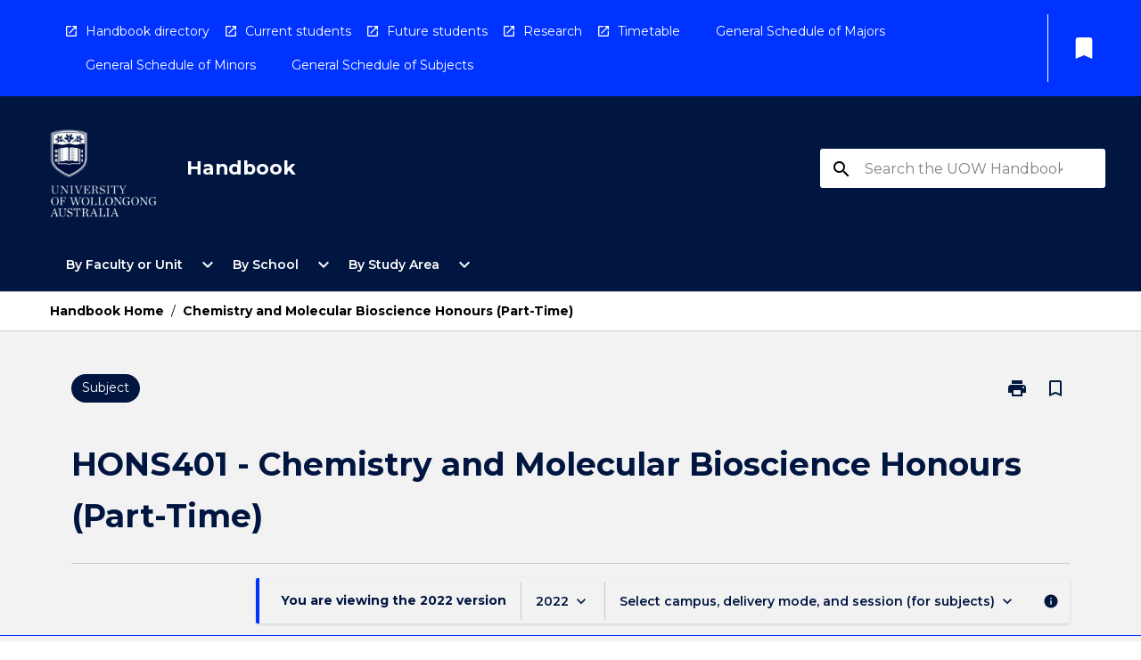

--- FILE ---
content_type: text/html
request_url: https://courses.uow.edu.au/subjects/2022/hons401
body_size: 31863
content:
<!DOCTYPE html><html><head><meta charSet="utf-8"/><meta name="viewport" content="width=device-width"/><link rel="icon" href="https://cap-theme-prod-ap-southeast-2.s3.ap-southeast-2.amazonaws.com/uow/uowFavicon.ico" role="navigation"/><title>UOW Course Handbook : Subject  HONS401</title><link rel="canonical" href="https://courses.uow.edu.au/subjects/2022/hons401"/><meta name="description" content="&lt;title&gt;"/><meta name="author" content=""/><meta name="keywords" content=""/><meta name="DC.Language" content="en" scheme="RFC1766"/><meta name="DC.Identifier" content=""/><meta name="DC.Description" content=""/><meta name="EDNA.Audience" content="Academic &amp; administrative staff, Current &amp; prospective students, Alumni and other Visitors"/><meta name="DC.Date" content="" scheme="ISO8601"/><meta name="DC.Publisher" content="University of Wollongong"/><meta name="DC.Creator" content="University of Wollongong"/><meta name="next-head-count" content="15"/><link rel="preload" href="/_next/static/css/63c0e16d48e05785.css" as="style"/><link rel="stylesheet" href="/_next/static/css/63c0e16d48e05785.css" data-n-g=""/><noscript data-n-css=""></noscript><script defer="" nomodule="" src="/_next/static/chunks/polyfills-78c92fac7aa8fdd8.js"></script><script src="/_next/static/chunks/webpack-8758d94b1620cc17.js" defer=""></script><script src="/_next/static/chunks/framework-1399ac321e9cc459.js" defer=""></script><script src="/_next/static/chunks/main-e9802e22d31dabaa.js" defer=""></script><script src="/_next/static/chunks/pages/_app-22507d37c7f5a70b.js" defer=""></script><script src="/_next/static/chunks/20-6ee15222ab599037.js" defer=""></script><script src="/_next/static/chunks/657-0f6e1c3a96cd1544.js" defer=""></script><script src="/_next/static/chunks/154-4f4ca9b9162a4381.js" defer=""></script><script src="/_next/static/chunks/27-a7af5c75d2b0c601.js" defer=""></script><script src="/_next/static/chunks/218-ec0541a8c0959690.js" defer=""></script><script src="/_next/static/chunks/pages/%5B...catchAll%5D-c0e2fde83b6053d0.js" defer=""></script><script src="/_next/static/a55880ytfXTmYLPdqcKiN/_buildManifest.js" defer=""></script><script src="/_next/static/a55880ytfXTmYLPdqcKiN/_ssgManifest.js" defer=""></script></head><body><script>window.__SITE_ENV_CONFIG__ = {"API_DOMAIN":"api-ap-southeast-2.prod.courseloop.com","CF_URL":"cf-api-ap-southeast-2.prod.courseloop.com"};
          window.__SITE_BOOTSTRAP_CONFIG__ = {"domain":"courses.uow.edu.au","siteId":"uow-prod-pres"};</script><div id="__next"><style data-emotion="css-global 1yagede-GlobalStylesProvider--GlobalStyles">@import url(https://fonts.googleapis.com/css?family=Roboto);@import url(https://fonts.googleapis.com/css2?family=Montserrat:ital,wght@0,100..900;1,100..900&display=swap);@import url('https://fonts.googleapis.com/icon?family=Material+Icons');html,body{height:100%;}html{height:100%;scroll-behavior:smooth;}body{margin:0;font-family:Montserrat;max-width:100vw;overflow-x:hidden;font-size:14px;line-height:1.618;color:#001641;}*,*:before,*:after{box-sizing:border-box;}input[type='text']{font-family:Montserrat;}h2{font-size:36px;}h3,.h3{color:#001641;font-size:22px;font-weight:600;}h4{color:#001641;font-size:16px;font-weight:bolder;}h5{font-size:14px;}h6{font-size:14px;font-weight:600;text-transform:uppercase;margin:0;}.BrowseResultContainer{min-height:60px;-webkit-align-content:center;-ms-flex-line-pack:center;align-content:center;}.icon.ai-link-arrow-section{padding-left:0!important;}@media print{@page{size:794px 1123px;}body.mozilla{max-width:794px;margin:auto;}}.material-icons.md-18{font-size:18px;}.material-icons.md-24{font-size:24px;}.material-icons.md-36{font-size:36px;}.material-icons.md-48{font-size:48px;}.material-icons.md-dark{color:rgba(0, 0, 0, 0.54);}.material-icons.md-dark.md-inactive{color:rgba(0, 0, 0, 0.26);}.material-icons.md-light{color:rgba(255, 255, 255, 1);}.material-icons.md-light.md-inactive{color:rgba(255, 255, 255, 0.3);}small{font-size:13px;}div.rrs .rrs__button{color:#000000;}div.rrs .rrs__button .rrs__label,div.rrs .rrs__button:focus .rrs__label{border:none;outline:none;}div.rrs .rrs__option:focus{outline:none;}div.rrs .rrs__option.rrs__option--selected,div.rrs .rrs__option.rrs__option--next-selection,div.rrs .rrs__option:hover{color:#000000;background:#E6E8EC;}.sr-only{position:absolute;overflow:hidden;clip:rect(0 0 0 0);height:1px;width:1px;margin:-1px;padding:0;border:0;}a:not([data-ignore-global-target])[target='_blank']{display:inline-block;position:relative;padding-left:1.5rem;}@media print{a:not([data-ignore-global-target])[target='_blank']{padding-left:0;}}a:not([data-ignore-global-target])[target='_blank']:before{content:'open_in_new';font-family:'Material Icons';font-size:1.143em;position:absolute;left:0;bottom:50%;-webkit-transform:translateY(50%);-moz-transform:translateY(50%);-ms-transform:translateY(50%);transform:translateY(50%);text-transform:none;speak:never;}@media print{a:not([data-ignore-global-target])[target='_blank']:before{display:none;}}a:not([data-ignore-global-target])[target='_blank'].header-quicklink,a:not([data-ignore-global-target])[target='_blank'].footer-quicklink{padding:1.5rem 1.5rem 1.5rem 35px;}a:not([data-ignore-global-target])[target='_blank'].academic-item-quick-links:before{content:'';}p a:not([data-ignore-global-target])[target='_blank']{padding-left:0px;}p a:not([data-ignore-global-target])[target='_blank']:hover,p a:not([data-ignore-global-target])[target='_blank']:focus{-webkit-text-decoration:underline;text-decoration:underline;}p a:not([data-ignore-global-target])[target='_blank']:before{display:none;}.readmore-content-wrapper a:not([data-ignore-global-target])[target='_blank']{padding-left:0;}.readmore-content-wrapper a:not([data-ignore-global-target])[target='_blank']:before{display:none;}a:-webkit-any-link{-webkit-text-decoration:none;text-decoration:none;}[class*='ToastBox']{bottom:0;display:grid;left:0;place-items:center;right:0;}[class*='ToastBox'] [class*='Box-Card']{border:0;border-radius:0;margin:0.25rem 0 0;width:calc(100vw - 1rem);}[class*='ToastBox'] .icon{margin-top:0.2rem;}.unswfeestable{width:100%;border-spacing:0;}.unswfeestable th{font-size:12px;}.unswfeestable th,.unswfeestable td{text-align:left;color:#646464;padding:1rem;}.unswfeestable tbody tr:nth-of-type(odd){background:#fafafa;}.unswfeestable tbody tr:first-of-type{font-weight:unset;}.unswfeestable a{-webkit-text-decoration:none;text-decoration:none;}.unswfeestable a:hover{-webkit-text-decoration:underline;text-decoration:underline;}.unswfeestable a::before{font-family:"Material Icons";font-weight:400;font-style:normal;display:inline-block;content:"open_in_new";margin-right:0.5em;}@media screen and (max-width: 319px){.unswfeestable,.unswfeestable tbody,.unswfeestable tr,.unswfeestable td{display:block;}.unswfeestable thead,.unswfeestable th{display:none;}.unswfeestable td{padding:0;}.unswfeestable tbody tr{padding:1em;border:1px solid #d2d2d2;}.unswfeestable tbody tr:nth-of-type(odd){background:inherit;}.unswfeestable tbody tr:not(:last-child){margin-bottom:10px;}.unswfeestable tbody tr td:first-of-type{margin-bottom:4px;}}@media print{*{overflow:visible!important;-webkit-print-color-adjust:exact!important;-webkit-print-color-adjust:exact!important;color-adjust:exact!important;}#academic-item-banner>div{padding:0;}[class*='SGlobalHeader'],[role='search'],nav,#dropdownmenu,[class*='BreadcrumbsBar'],[class*='NavMenuItemContainer'],[class*='StyledNavMenuCol'],[class*='ToggleContainer'] a,[class*='AccordionItemHeader'] button,.AccordionItem button,[Class*='AccordionHeader'] button,[class*='CallToActionButton'],[class*='Favorites--FavButton'],[class*='Page--GlobalLinksGrid']{display:none!important;}[class*='Card'],[class*='SAccordionContainer'],[class*='SAccordionContentContainer'],[class*='AttributesTable'],[class*='SAccordionHeader']{break-inside:auto;}[class*='StyledAILink'],a{break-inside:avoid;}[class*='SAccordionContainer'],[class*='SAccordionContentContainer'],[class*='SAccordionBodyContainer'],[class*='SAccordionBody'],[class*='CollapsibleContainer']{max-height:-webkit-max-content!important;max-height:-moz-max-content!important;max-height:max-content!important;height:-webkit-max-content!important;height:-moz-max-content!important;height:max-content!important;visibility:visible!important;}[class*='ReadMore--Body']{height:-webkit-fit-content!important;height:-moz-fit-content!important;height:fit-content!important;}[class*='ReadMore--Body'].clamp .readmore-content-wrapper{display:block!important;}[class*='SAccordionContentContainer']{white-space:initial!important;}[class*='SAccordionRegion']{visibility:visible!important;}[class*='SAccordionRegion'] *{visibility:visible!important;}[id*='structure']{break-inside:auto;}[id*='structure'] [class*='Card']{break-inside:auto;}[id*='structure'] [class*='Card'] [class*='SAccordionHeader'],[id*='structure'] [class*='Card'] [class*='StyledAILink'],[id*='structure'] [class*='Card'] .cs-item{break-inside:avoid;}[id*='structure'] [class*='Card'] [class*='StyledAILink'].cs-list-item{padding-top:0.25rem;padding-bottom:0.25rem;break-inside:avoid;}.logo{margin-left:0;}.main[role='banner'],.wrapper-sb{padding-left:0!important;}.academicItem [class*='BannerSection']{padding:1rem 0;margin:1rem auto;width:calc(100% - 1rem);}.academicItem [class*='BannerSection'] .contentWrapper{margin:0!important;}.academicItem [class*='BannerSection'] .contentWrapper [class*='Wrapper']{max-width:100vw;}.academicItem [class*='BannerSection'] .contentWrapper [class*='Wrapper'] [class*='StyledOverviewBadge']{margin-left:0rem;}.academicItem [class*='BannerSection'] .contentWrapper [class*='Wrapper'] h2{padding:0 1rem;}.academicItem [class*='BannerSection'] .contentWrapper [class*='Wrapper'] h2 +div{padding:0 1rem;}[class*='HtmlContent--Content']{width:100%!important;}[class*='Card']{box-shadow:none!important;}[class*='SAccordionToggleAll'],[class*='PrintButton']{display:none!important;}}.screen-only{display:block;}.print-only{display:none;}@media print{.screen-only{display:none!important;}.print-only{display:block!important;page-break-inside:avoid!important;break-inside:avoid!important;}}</style><style data-emotion="css 2hlkr4-Page--Container">.css-2hlkr4-Page--Container{background-color:#fff;}@media screen{.css-2hlkr4-Page--Container{display:-webkit-box;display:-webkit-flex;display:-ms-flexbox;display:flex;-webkit-flex-direction:column;-ms-flex-direction:column;flex-direction:column;min-height:100vh;}}</style><div class="css-2hlkr4-Page--Container e11sejwe3"><style data-emotion="css 1qfdsti-styled--SHeader">.css-1qfdsti-styled--SHeader{-webkit-flex-direction:column;-ms-flex-direction:column;flex-direction:column;width:100%;}.css-1qfdsti-styled--SHeader .wrapper{display:-webkit-box;display:-webkit-flex;display:-ms-flexbox;display:flex;}.css-1qfdsti-styled--SHeader .wrapper-sb{-webkit-box-pack:justify;-webkit-justify-content:space-between;justify-content:space-between;}.css-1qfdsti-styled--SHeader .wrapper-end{-webkit-box-pack:end;-ms-flex-pack:end;-webkit-justify-content:flex-end;justify-content:flex-end;}.css-1qfdsti-styled--SHeader .wrapper .logo,.css-1qfdsti-styled--SHeader .wrapper .title,.css-1qfdsti-styled--SHeader .wrapper .search,.css-1qfdsti-styled--SHeader .wrapper .menu{-webkit-flex:1 1 auto;-ms-flex:1 1 auto;flex:1 1 auto;}.css-1qfdsti-styled--SHeader .main{color:#fff;padding:1rem 2rem;}.css-1qfdsti-styled--SHeader .main .logo{width:-webkit-min-content;width:-moz-min-content;width:min-content;-webkit-flex:0 0 auto;-ms-flex:0 0 auto;flex:0 0 auto;margin-right:2rem;padding-top:21px;margin-left:15px;}@media screen and (max-width: 575px){.css-1qfdsti-styled--SHeader .main .logo{margin-left:5px;}}@media (max-width: 767px) and (min-width: 576px){.css-1qfdsti-styled--SHeader .main .logo{margin-left:20px;}}@media (max-width: 991px) and (min-width: 768px){.css-1qfdsti-styled--SHeader .main .logo{margin-left:15px;}}@media (max-width: 1200px) and (min-width: 992px){.css-1qfdsti-styled--SHeader .main .logo{margin-left:0;}}.css-1qfdsti-styled--SHeader .main .title h1{font-size:1.35rem;font-family:Montserrat;}@media screen and (max-width: 575px){.css-1qfdsti-styled--SHeader .main{padding:1rem;}.css-1qfdsti-styled--SHeader .main .logo{margin-right:1rem;}.css-1qfdsti-styled--SHeader .main .logo img{max-width:100px;}.css-1qfdsti-styled--SHeader .main [class*='Flex']:first-of-type .title h1{font-size:1rem;}}@media screen and (max-width: 767px){.css-1qfdsti-styled--SHeader .main .title{max-width:60%;}.css-1qfdsti-styled--SHeader .main .title h1{margin:0;}}.css-1qfdsti-styled--SHeader .footer{min-height:45px;background-color:#f1f1f1;}.css-1qfdsti-styled--SHeader .header-quicklink:hover,.css-1qfdsti-styled--SHeader .header-quicklink:focus{background-color:rgba(0, 0, 0, 0.2);-webkit-text-decoration:underline;text-decoration:underline;}.css-1qfdsti-styled--SHeader .header-quicklink:focus{margin:3px;background-color:rgba(0, 0, 0, 0.2);outline:2px solid #fff;}.css-1qfdsti-styled--SHeader .bookmark-button{color:#000000;border-radius:3px;}.css-1qfdsti-styled--SHeader .bookmark-button:hover{background-color:rgba(0, 0, 0, 0.2);}.css-1qfdsti-styled--SHeader .bookmark-button:focus{background-color:rgba(0, 0, 0, 0.2);outline:2px solid #fff;}</style><div class="css-1qfdsti-styled--SHeader eic739x25"><style data-emotion="css 1b8fp4q-styled--LinkBar">.css-1b8fp4q-styled--LinkBar{color:#fff;background-color:#0033FF;}</style><div class="header css-1b8fp4q-styled--LinkBar eic739x28"><style data-emotion="css l0qq7c-Wrapper--Wrapper-styled--SHeaderLinksWrapper">.css-l0qq7c-Wrapper--Wrapper-styled--SHeaderLinksWrapper{max-width:1200px;margin:0 auto;display:none;display:none;-webkit-box-pack:end;-ms-flex-pack:end;-webkit-justify-content:flex-end;justify-content:flex-end;}@media screen and (min-width: 319px){.css-l0qq7c-Wrapper--Wrapper-styled--SHeaderLinksWrapper{display:none;}}@media screen and (min-width: 575px){.css-l0qq7c-Wrapper--Wrapper-styled--SHeaderLinksWrapper{display:none;}}@media screen and (min-width: 767px){.css-l0qq7c-Wrapper--Wrapper-styled--SHeaderLinksWrapper{display:-webkit-box;display:-webkit-flex;display:-ms-flexbox;display:flex;}}@media screen and (min-width: 319px){.css-l0qq7c-Wrapper--Wrapper-styled--SHeaderLinksWrapper{display:none;}}@media screen and (min-width: 575px){.css-l0qq7c-Wrapper--Wrapper-styled--SHeaderLinksWrapper{display:none;}}@media screen and (min-width: 767px){.css-l0qq7c-Wrapper--Wrapper-styled--SHeaderLinksWrapper{display:-webkit-box;display:-webkit-flex;display:-ms-flexbox;display:flex;}}</style><div display="none,none,none,flex" class="css-l0qq7c-Wrapper--Wrapper-styled--SHeaderLinksWrapper eic739x15"><style data-emotion="css et6dy4-SkipContent--SkipContentDesktop">.css-et6dy4-SkipContent--SkipContentDesktop [data-reach-skip-link]{border:0;clip:rect(0 0 0 0);height:1px;width:1px;margin:-1px;padding:0;overflow:hidden;position:absolute;}.css-et6dy4-SkipContent--SkipContentDesktop [data-reach-skip-nav-link]:focus{padding:10px;position:fixed;top:15px;left:25px;background:#FFFFFF;z-index:1;width:10em;height:auto;clip:auto;color:#000000;font-weight:bold;box-shadow:0 2px 5px rgb(0 0 0 / 18%)!important;border-radius:3px;text-align:center;display:block;z-index:99999;-webkit-text-decoration:underline;text-decoration:underline;outline:2px solid #000000;}@media screen and (max-width: 767px){.css-et6dy4-SkipContent--SkipContentDesktop{margin-left:10px;}}</style><div class="css-et6dy4-SkipContent--SkipContentDesktop e10gss2d1"><a href="#reach-skip-nav" data-reach-skip-link="" data-reach-skip-nav-link="">Skip to content</a></div><style data-emotion="css poujkb-HeaderLinks--HeaderLinksContainer">.css-poujkb-HeaderLinks--HeaderLinksContainer{-webkit-flex:1;-ms-flex:1;flex:1;display:-webkit-box;display:-webkit-flex;display:-ms-flexbox;display:flex;-webkit-align-items:center;-webkit-box-align:center;-ms-flex-align:center;align-items:center;-webkit-box-flex-wrap:wrap;-webkit-flex-wrap:wrap;-ms-flex-wrap:wrap;flex-wrap:wrap;-webkit-box-pack:start;-ms-flex-pack:start;-webkit-justify-content:flex-start;justify-content:flex-start;margin:1rem 1rem 1rem 2rem;border-right:1px solid #fff;padding-right:8px;}</style><nav class="header-quicklink-container css-poujkb-HeaderLinks--HeaderLinksContainer e17vx14c1" aria-label="quick links"><style data-emotion="css timfo0-HeaderLinks--HeaderLinkItem">.css-timfo0-HeaderLinks--HeaderLinkItem{padding:0.5rem 0 0.5rem 1.5rem;color:#fff;-webkit-text-decoration:none;text-decoration:none;position:relative;margin-right:1rem;}</style><a data-ignore-global-target="true" class="header-quicklink css-timfo0-HeaderLinks--HeaderLinkItem e17vx14c0" href="https://www.uow.edu.au/student/handbook/past-years-uow-handbooks/" aria-label="Handbook directory" target="_blank" data-testid="header-quicklink-0" role="navigation">Handbook directory</a><a data-ignore-global-target="true" class="header-quicklink css-timfo0-HeaderLinks--HeaderLinkItem e17vx14c0" href="https://www.uow.edu.au/student/" aria-label="Current students" target="_blank" data-testid="header-quicklink-1" role="navigation">Current students</a><a data-ignore-global-target="true" class="header-quicklink css-timfo0-HeaderLinks--HeaderLinkItem e17vx14c0" href="https://www.uow.edu.au/study/" aria-label="Future students" target="_blank" data-testid="header-quicklink-2" role="navigation">Future students</a><a data-ignore-global-target="true" class="header-quicklink css-timfo0-HeaderLinks--HeaderLinkItem e17vx14c0" href="https://www.uow.edu.au/research-and-innovation/" aria-label="Research" target="_blank" data-testid="header-quicklink-3" role="navigation">Research</a><a data-ignore-global-target="true" class="header-quicklink css-timfo0-HeaderLinks--HeaderLinkItem e17vx14c0" href="https://www.uow.edu.au/student/timetables/" aria-label="Timetable" target="_blank" data-testid="header-quicklink-4" role="navigation">Timetable</a><a data-ignore-global-target="true" class="header-quicklink css-timfo0-HeaderLinks--HeaderLinkItem e17vx14c0" href="https://courses.uow.edu.au/search?ct=aos&amp;csTags=3abe1e81874d3a503174dbd87bbb351c" aria-label="General Schedule of Majors" target="_blank" data-testid="header-quicklink-5" role="navigation">General Schedule of Majors</a><a data-ignore-global-target="true" class="header-quicklink css-timfo0-HeaderLinks--HeaderLinkItem e17vx14c0" href="https://courses.uow.edu.au/search?ct=aos&amp;csTags=623641494f52db0044a3cf401310c7bc" aria-label="General Schedule of Minors" target="_blank" data-testid="header-quicklink-6" role="navigation">General Schedule of Minors</a><a data-ignore-global-target="true" class="header-quicklink css-timfo0-HeaderLinks--HeaderLinkItem e17vx14c0" href="https://courses.uow.edu.au/search?ct=subject&amp;csTags=2a2d01c94f52db0044a3cf401310c7ef" aria-label="General Schedule of Subjects" target="_blank" data-testid="header-quicklink-7" role="navigation">General Schedule of Subjects</a></nav><style data-emotion="css lzx77r-styled--SMenuButtonContainer">.css-lzx77r-styled--SMenuButtonContainer{position:relative;-webkit-align-self:center;-ms-flex-item-align:center;align-self:center;}</style><div aria-labelledby="my-lists-items" class="css-lzx77r-styled--SMenuButtonContainer etn7ac80"><style data-emotion="css 1uoje9v-Button--Button-Button-Button--IconButton-IconButton-styled--SMenuButton">.css-1uoje9v-Button--Button-Button-Button--IconButton-IconButton-styled--SMenuButton{font-weight:600;border-width:1px;border-style:solid;border-color:transparent;border-radius:3px;color:#424242;fill:#424242;background-color:#f5f5f5;border-color:#e0e0e0;padding:0.5rem 1.75rem;font-size:14px;cursor:pointer;-webkit-transition:background-color 140ms ease,border-color 140ms ease;transition:background-color 140ms ease,border-color 140ms ease;display:-webkit-box;display:-webkit-flex;display:-ms-flexbox;display:flex;background:none;border:none;padding:4px;border-radius:50%;color:#000000;border-radius:0;padding:0.5rem;}.css-1uoje9v-Button--Button-Button-Button--IconButton-IconButton-styled--SMenuButton:hover{background-color:#eeeeee;border-color:#bdbdbd;}.css-1uoje9v-Button--Button-Button-Button--IconButton-IconButton-styled--SMenuButton:disabled{color:#d2d2d2;fill:#d2d2d2;background-color:#a6a6a6;border-color:#a6a6a6;cursor:default;}.css-1uoje9v-Button--Button-Button-Button--IconButton-IconButton-styled--SMenuButton:disabled:hover{background-color:#E6E8EC;}.css-1uoje9v-Button--Button-Button-Button--IconButton-IconButton-styled--SMenuButton:hover,.css-1uoje9v-Button--Button-Button-Button--IconButton-IconButton-styled--SMenuButton:focus{background:#E6E8EC;}.css-1uoje9v-Button--Button-Button-Button--IconButton-IconButton-styled--SMenuButton:focus{outline:2px solid;}.css-1uoje9v-Button--Button-Button-Button--IconButton-IconButton-styled--SMenuButton:disabled{border:none;background:none;}.css-1uoje9v-Button--Button-Button-Button--IconButton-IconButton-styled--SMenuButton:disabled:hover{border:none;background:none;}.css-1uoje9v-Button--Button-Button-Button--IconButton-IconButton-styled--SMenuButton:hover{background-color:#E6E8EC;}.css-1uoje9v-Button--Button-Button-Button--IconButton-IconButton-styled--SMenuButton:focus{outline:2px solid #000000;}</style><button class="bookmark-button css-1uoje9v-Button--Button-Button-Button--IconButton-IconButton-styled--SMenuButton etn7ac82" aria-label="My List" aria-expanded="false" aria-controls="my-list-container" data-testid="bookmark-icon"><style data-emotion="css 1lklsop-styled--SBookmarkIcon">.css-1lklsop-styled--SBookmarkIcon.material-icons{color:#fff;}</style><style data-emotion="css 1hk6os-MaterialIcon--IconWrapper-styled--SBookmarkIcon">.css-1hk6os-MaterialIcon--IconWrapper-styled--SBookmarkIcon{vertical-align:middle;}.css-1hk6os-MaterialIcon--IconWrapper-styled--SBookmarkIcon.material-icons{color:#fff;}</style><i aria-hidden="true" class="material-icons 32px etn7ac81 css-1hk6os-MaterialIcon--IconWrapper-styled--SBookmarkIcon e1lj33n40" style="font-size:32px">bookmark</i></button></div></div></div><style data-emotion="css jjvpnp-styled--BrandBar">.css-jjvpnp-styled--BrandBar{background-color:#001641;}@media screen and (max-width: 991px){.css-jjvpnp-styled--BrandBar{padding:0.5rem!important;}}</style><div class="main css-jjvpnp-styled--BrandBar eic739x27" role="banner"><style data-emotion="css 1dc5kae-Wrapper--Wrapper">.css-1dc5kae-Wrapper--Wrapper{max-width:1200px;margin:0 auto;}</style><div class="wrapper wrapper-sb css-1dc5kae-Wrapper--Wrapper ezw699s0"><style data-emotion="css 1ci7qw3-SkipContent--SkipContentMobile">.css-1ci7qw3-SkipContent--SkipContentMobile [data-reach-skip-link]{border:0;clip:rect(0 0 0 0);height:1px;width:1px;margin:-1px;padding:0;overflow:hidden;position:absolute;display:none;}@media screen and (max-width: 767px){.css-1ci7qw3-SkipContent--SkipContentMobile [data-reach-skip-link]{display:block;}}.css-1ci7qw3-SkipContent--SkipContentMobile [data-reach-skip-nav-link]:focus{padding:10px;position:fixed;top:15px;left:10px;background:#FFFFFF;z-index:1;width:10em;height:auto;clip:auto;color:#000000;font-weight:bold;box-shadow:0 2px 5px rgb(0 0 0 / 18%)!important;border-radius:3px;text-align:center;display:none;z-index:99999;-webkit-text-decoration:underline;text-decoration:underline;outline:2px solid #000000;}@media screen and (max-width: 767px){.css-1ci7qw3-SkipContent--SkipContentMobile [data-reach-skip-nav-link]:focus{display:block;}}</style><div class="css-1ci7qw3-SkipContent--SkipContentMobile e10gss2d0"><a href="#reach-skip-nav" data-reach-skip-link="" data-reach-skip-nav-link="">Skip to content</a></div><style data-emotion="css 99e8j4-Box--Box-Box-Flex--Flex-Flex">.css-99e8j4-Box--Box-Box-Flex--Flex-Flex{-webkit-flex:1;-ms-flex:1;flex:1;box-sizing:border-box;-webkit-align-items:center;-webkit-box-align:center;-ms-flex-align:center;align-items:center;display:-webkit-box;display:-webkit-flex;display:-ms-flexbox;display:flex;}</style><div class="css-99e8j4-Box--Box-Box-Flex--Flex-Flex e8qda2r1"><div class="logo"><style data-emotion="css 1376h8u-styled--SLogo">.css-1376h8u-styled--SLogo{height:100px;width:122px;}</style><style data-emotion="css 1evhwzf-Logo--LinkLogo">.css-1evhwzf-Logo--LinkLogo{border:none!important;display:inline-block;}.css-1evhwzf-Logo--LinkLogo:focus{outline:2px solid #fff;}</style><a href="https://www.uow.edu.au" data-testid="header-logo" title="Click here to go to the UOW website" target="_self" data-ignore-global-target="true" role="navigation" class="css-1evhwzf-Logo--LinkLogo ekvpsa90"><style data-emotion="css 2ye68w-Logo--LogoImage">.css-2ye68w-Logo--LogoImage{width:122px;height:100px;}</style><img src="https://cap-theme-prod-ap-southeast-2.s3.ap-southeast-2.amazonaws.com/uow/UOW+logo-white+v2.svg" height="100px" width="122px" alt="logo" class="css-2ye68w-Logo--LogoImage ekvpsa91"/></a></div><div class="title"><style data-emotion="css hx4mu3-GlobalHeader--TitleWrapper">.css-hx4mu3-GlobalHeader--TitleWrapper{padding-right:25px;}</style><div class="css-hx4mu3-GlobalHeader--TitleWrapper e1ppy7xt0"><h1 data-testid="title">Handbook</h1></div></div></div><style data-emotion="css jshiy7-Box--Box-Box-Flex--Flex-Flex">.css-jshiy7-Box--Box-Box-Flex--Flex-Flex{box-sizing:border-box;display:-webkit-box;display:-webkit-flex;display:-ms-flexbox;display:flex;}</style><div class="css-jshiy7-Box--Box-Box-Flex--Flex-Flex e8qda2r1"><style data-emotion="css 1rytsa2-styled--StyledSearchContainer">.css-1rytsa2-styled--StyledSearchContainer{display:-webkit-box;display:-webkit-flex;display:-ms-flexbox;display:flex;-webkit-flex-direction:column;-ms-flex-direction:column;flex-direction:column;-webkit-box-pack:center;-ms-flex-pack:center;-webkit-justify-content:center;justify-content:center;margin-top:0;}</style><div class="search css-1rytsa2-styled--StyledSearchContainer eic739x24" role="search"><style data-emotion="css hd1bjm-Position--Position-Position--Relative-MiniSearch--StyledMiniSearchContainer">.css-hd1bjm-Position--Position-Position--Relative-MiniSearch--StyledMiniSearchContainer{position:relative;padding-top:3px;}.css-hd1bjm-Position--Position-Position--Relative-MiniSearch--StyledMiniSearchContainer .advancedLinkWrapper{display:none;}.css-hd1bjm-Position--Position-Position--Relative-MiniSearch--StyledMiniSearchContainer.emptyResult .advancedLinkWrapper{display:block;}@media screen and (max-width: 767px){.css-hd1bjm-Position--Position-Position--Relative-MiniSearch--StyledMiniSearchContainer{position:absolute;-webkit-transform:translate(-85%, 0);-moz-transform:translate(-85%, 0);-ms-transform:translate(-85%, 0);transform:translate(-85%, 0);z-index:20;border:none;}}</style><div class="css-hd1bjm-Position--Position-Position--Relative-MiniSearch--StyledMiniSearchContainer e1cttxhc0"><style data-emotion="css 1evnffo-Input--SSearchButton">.css-1evnffo-Input--SSearchButton{width:320px;padding:0.34rem 0.15rem 0.34rem 1rem;text-align:left;font-size:1rem;font-family:({theme:e})=>e?.client?.global?.typography?.fontFamily;color:#a6a6a6;background-color:white;box-shadow:0 2px 5px rgba(0,0,0,0.18);font-family:Montserrat;font-size:14px;color:rgba(0, 0, 0, 0.87);border:1px solid #000000;border-radius:3px;background:#FFFFFF;}.css-1evnffo-Input--SSearchButton:focus{outline:2px solid #fff;background-color:({theme:e})=>(0,x.H)(e?.colors?.black,.2);}.css-1evnffo-Input--SSearchButton:hover{background-color:({theme:e})=>(0,x.H)(e?.colors?.black,.2);}.css-1evnffo-Input--SSearchButton:focus{outline:2px solid #000000;}.css-1evnffo-Input--SSearchButton div{display:grid;grid-template-areas:'placeholder search';grid-template-columns:auto 30px;}.css-1evnffo-Input--SSearchButton div span{color:rgba(0, 0, 0, 0.5);grid-area:placeholder;overflow:hidden;white-space:nowrap;text-overflow:ellipsis;line-height:2.5;}.css-1evnffo-Input--SSearchButton div i{color:#000000;grid-area:search;padding:0.25rem 0;}@media screen and (max-width: 767px){.css-1evnffo-Input--SSearchButton{margin-right:-0.5rem;background-color:transparent;width:40px;padding:0.45rem 0.45rem;box-shadow:none;border:none;}.css-1evnffo-Input--SSearchButton:hover{background-color:rgba(0, 0, 0, 0.2);}.css-1evnffo-Input--SSearchButton:focus{background-color:rgba(0, 0, 0, 0.2);outline:2px solid #fff;border:none;}.css-1evnffo-Input--SSearchButton .search-icon{color:#fff;}}</style><button elevation="2" class="css-1evnffo-Input--SSearchButton ejfodyk2"><style data-emotion="css oxi151-MaterialIcon--IconWrapper">.css-oxi151-MaterialIcon--IconWrapper{vertical-align:middle;}</style><i aria-hidden="true" class="material-icons md-24 search-icon css-oxi151-MaterialIcon--IconWrapper e1lj33n40" style="font-size:md-24" tabindex="-1">search</i></button></div></div></div></div></div><style data-emotion="css 1j6mpw4-styled--BreadcrumbsBar">.css-1j6mpw4-styled--BreadcrumbsBar{min-height:45px;background-color:#FFFFFF;border-top:1px solid #CCCCCC;border-bottom:1px solid #CCCCCC;}</style><nav aria-label="Breadcrumb" role="navigation" class="css-1j6mpw4-styled--BreadcrumbsBar eic739x26"><style data-emotion="css zbgawh-Wrapper--Wrapper">.css-zbgawh-Wrapper--Wrapper{height:42px;max-width:1200px;margin:0 auto;padding-left:16px;padding-right:16px;display:-webkit-box;display:-webkit-flex;display:-ms-flexbox;display:flex;}</style><div display="flex" height="42" class="css-zbgawh-Wrapper--Wrapper ezw699s0"></div></nav><div id="reach-skip-nav" data-reach-skip-nav-content=""></div></div><style data-emotion="css 146yo8t-Page--Main">.css-146yo8t-Page--Main{background-color:#F2F2F2;-webkit-flex:1;-ms-flex:1;flex:1;}</style><main role="main" class="css-146yo8t-Page--Main e11sejwe2"><style data-emotion="css ykgq06-styled--Container">.css-ykgq06-styled--Container{background-color:#F2F2F2;display:-webkit-box;display:-webkit-flex;display:-ms-flexbox;display:flex;-webkit-flex-direction:column;-ms-flex-direction:column;flex-direction:column;}.css-ykgq06-styled--Container.home .banner .contentWrapper{padding:1rem 0;}.css-ykgq06-styled--Container.home .main .contentWrapper{max-width:100vw;padding:0;}.css-ykgq06-styled--Container.academicItem .main,.css-ykgq06-styled--Container.academicItem .aside{padding:0;margin-top:0!important;}@media screen and (min-width: 991px){.css-ykgq06-styled--Container.academicItem .main,.css-ykgq06-styled--Container.academicItem .aside{padding:0 0.5rem;}}.css-ykgq06-styled--Container.academicItem .main{max-width:100vw;margin-top:1rem;}@media screen and (max-width: 991px){.css-ykgq06-styled--Container.academicItem .main{margin-top:0;}}.css-ykgq06-styled--Container.academicItem .contentWrapper{padding:0;}.css-ykgq06-styled--Container.academicItem .content{overflow:initial;}.css-ykgq06-styled--Container.academicItem .content .e1jnv3nd0{max-width:16%;}.css-ykgq06-styled--Container.academicItem .content .e1jnv3nd1{top:0;}.css-ykgq06-styled--Container[class*='GeneralContent'] .contentWrapper{padding:0;}.css-ykgq06-styled--Container.search .AccordionItem{padding:0;}.css-ykgq06-styled--Container .AccordionItem{max-width:calc(100vw - 1rem);}.css-ykgq06-styled--Container .contentWrapper{overflow:initial;}.css-ykgq06-styled--Container .layout{position:relative;}@media screen and (min-width: calc(767px)){.css-ykgq06-styled--Container .layout{-webkit-flex-direction:column;-ms-flex-direction:column;flex-direction:column;}}</style><div class="AIPage css-ykgq06-styled--Container e1beyhwr9"><style data-emotion="css gh11o7-styled--BannerSection">.css-gh11o7-styled--BannerSection{background-color:#F2F2F2;padding:1rem;}.css-gh11o7-styled--BannerSection:first-of-type{border-bottom:unset;}</style><div class="banner three css-gh11o7-styled--BannerSection e1beyhwr10"><style data-emotion="css s1ba1f-styled--ContentWrapper">.css-s1ba1f-styled--ContentWrapper{margin:0 auto;overflow:inherit;max-width:1200px;width:100%;padding:0 1rem;background-color:#F2F2F2;}</style><div class="contentWrapper css-s1ba1f-styled--ContentWrapper e1beyhwr7"><style data-emotion="css 18insl6-Banner--Banner">.css-18insl6-Banner--Banner{width:100%;margin-bottom:4px;margin-left:0;margin-right:0;}@media screen and (min-width: 575px){.css-18insl6-Banner--Banner{margin-bottom:-35px;}}</style><div id="academic-item-banner" role="banner" aria-label="academic item" class="css-18insl6-Banner--Banner etpkvrf0"><style data-emotion="css 1mnbe2l-Wrapper--Wrapper">.css-1mnbe2l-Wrapper--Wrapper{width:100%;max-width:1200px;margin:0 auto;padding-left:0;padding-right:0;padding-top:0;padding-bottom:0;}@media screen and (min-width: 319px){.css-1mnbe2l-Wrapper--Wrapper{padding-left:0;padding-right:0;padding-top:0;padding-bottom:0;}}@media screen and (min-width: 575px){.css-1mnbe2l-Wrapper--Wrapper{padding-left:24px;padding-right:24px;padding-top:32px;padding-bottom:32px;}}@media screen and (min-width: 767px){.css-1mnbe2l-Wrapper--Wrapper{padding-left:24px;padding-right:24px;padding-top:32px;padding-bottom:32px;}}</style><div width="100%" class="css-1mnbe2l-Wrapper--Wrapper ezw699s0"><style data-emotion="css 7je9hj-Box--Box-Box-Flex--Flex-Flex-styled--StyledFlex">.css-7je9hj-Box--Box-Box-Flex--Flex-Flex-styled--StyledFlex{margin:0 auto;box-sizing:border-box;-webkit-flex-direction:column;-ms-flex-direction:column;flex-direction:column;display:-webkit-box;display:-webkit-flex;display:-ms-flexbox;display:flex;margin:0 auto;}.css-7je9hj-Box--Box-Box-Flex--Flex-Flex-styled--StyledFlex .ai-banner-variable-flex{-webkit-flex-direction:row;-ms-flex-direction:row;flex-direction:row;}@media screen and (max-width: 815px){.css-7je9hj-Box--Box-Box-Flex--Flex-Flex-styled--StyledFlex .ai-banner-variable-flex{-webkit-flex-direction:column;-ms-flex-direction:column;flex-direction:column;}}.css-7je9hj-Box--Box-Box-Flex--Flex-Flex-styled--StyledFlex .switcherContainer{margin-top:0;}@media screen and (max-width: 815px){.css-7je9hj-Box--Box-Box-Flex--Flex-Flex-styled--StyledFlex .switcherContainer{margin-top:24px;}}.css-7je9hj-Box--Box-Box-Flex--Flex-Flex-styled--StyledFlex .switcher{-webkit-box-pack:end;-ms-flex-pack:end;-webkit-justify-content:flex-end;justify-content:flex-end;}@media screen and (max-width: 815px){.css-7je9hj-Box--Box-Box-Flex--Flex-Flex-styled--StyledFlex .switcher{-webkit-box-pack:start;-ms-flex-pack:start;-webkit-justify-content:flex-start;justify-content:flex-start;}}@media print{.css-7je9hj-Box--Box-Box-Flex--Flex-Flex-styled--StyledFlex .switcher{display:none;}}</style><div class="css-7je9hj-Box--Box-Box-Flex--Flex-Flex-styled--StyledFlex e1ixoanv8"><style data-emotion="css eiyvuc-Box--Box-Box-Flex--Flex-Flex-styled--StyledFlex">.css-eiyvuc-Box--Box-Box-Flex--Flex-Flex-styled--StyledFlex{box-sizing:border-box;-webkit-box-pack:justify;-webkit-justify-content:space-between;justify-content:space-between;display:-webkit-box;display:-webkit-flex;display:-ms-flexbox;display:flex;}.css-eiyvuc-Box--Box-Box-Flex--Flex-Flex-styled--StyledFlex .ai-banner-variable-flex{-webkit-flex-direction:row;-ms-flex-direction:row;flex-direction:row;}@media screen and (max-width: 815px){.css-eiyvuc-Box--Box-Box-Flex--Flex-Flex-styled--StyledFlex .ai-banner-variable-flex{-webkit-flex-direction:column;-ms-flex-direction:column;flex-direction:column;}}.css-eiyvuc-Box--Box-Box-Flex--Flex-Flex-styled--StyledFlex .switcherContainer{margin-top:0;}@media screen and (max-width: 815px){.css-eiyvuc-Box--Box-Box-Flex--Flex-Flex-styled--StyledFlex .switcherContainer{margin-top:24px;}}.css-eiyvuc-Box--Box-Box-Flex--Flex-Flex-styled--StyledFlex .switcher{-webkit-box-pack:end;-ms-flex-pack:end;-webkit-justify-content:flex-end;justify-content:flex-end;}@media screen and (max-width: 815px){.css-eiyvuc-Box--Box-Box-Flex--Flex-Flex-styled--StyledFlex .switcher{-webkit-box-pack:start;-ms-flex-pack:start;-webkit-justify-content:flex-start;justify-content:flex-start;}}@media print{.css-eiyvuc-Box--Box-Box-Flex--Flex-Flex-styled--StyledFlex .switcher{display:none;}}</style><div class="css-eiyvuc-Box--Box-Box-Flex--Flex-Flex-styled--StyledFlex e1ixoanv8"><style data-emotion="css 5ecmo3-Pill--Pill-Pill-Badge--Badge-styled--StyledOverviewBadge">.css-5ecmo3-Pill--Pill-Pill-Badge--Badge-styled--StyledOverviewBadge{font-size:12px;text-transform:uppercase;border-width:2px;border-style:solid;border-radius:1000px;padding:2px 8px;font-size:0.75rem;color:#fff;background-color:#001641;border-color:#fff;text-align:center;white-space:nowrap;vertical-align:baseline;line-height:1;text-overflow:ellipsis;overflow:hidden;border-radius:1rem;display:inline-block;padding:0.5rem 0.75rem;margin-right:0.25rem;border-width:0;text-transform:capitalize;font-size:0.75rem;border-color:[object Object];color:#fff;background-color:#001641;font-size:14px;color:#fff;background-color:#001641;text-transform:unset;}.css-5ecmo3-Pill--Pill-Pill-Badge--Badge-styled--StyledOverviewBadge:empty{display:none;}</style><span color="#fff" font-size="0.75rem" class="css-5ecmo3-Pill--Pill-Pill-Badge--Badge-styled--StyledOverviewBadge e1ixoanv0">Subject</span><style data-emotion="css rv781d-Box--Box-Box-Flex--Flex-Flex-styled--StyledFlexContainer">.css-rv781d-Box--Box-Box-Flex--Flex-Flex-styled--StyledFlexContainer{box-sizing:border-box;display:-webkit-box;display:-webkit-flex;display:-ms-flexbox;display:flex;-webkit-align-items:baseline;-webkit-box-align:baseline;-ms-flex-align:baseline;align-items:baseline;}@media screen and (max-width: 575px){.css-rv781d-Box--Box-Box-Flex--Flex-Flex-styled--StyledFlexContainer{-webkit-flex-direction:row;-ms-flex-direction:row;flex-direction:row;}}</style><div class="css-rv781d-Box--Box-Box-Flex--Flex-Flex-styled--StyledFlexContainer e1ixoanv7"><style data-emotion="css hyb89o-Button--Button-Button-Button--IconButton-IconButton-styled--PrintButton">.css-hyb89o-Button--Button-Button-Button--IconButton-IconButton-styled--PrintButton{font-weight:600;border-width:1px;border-style:solid;border-color:transparent;border-radius:3px;color:#424242;fill:#424242;background-color:#f5f5f5;border-color:#e0e0e0;padding:0.5rem 1.75rem;font-size:14px;padding:0;cursor:pointer;-webkit-transition:background-color 140ms ease,border-color 140ms ease;transition:background-color 140ms ease,border-color 140ms ease;display:-webkit-box;display:-webkit-flex;display:-ms-flexbox;display:flex;background:none;border:none;padding:4px;border-radius:50%;color:#000000;display:inherit;border-radius:2px;padding:1rem;min-width:100px;line-height:1.618;min-width:-webkit-fit-content;min-width:-moz-fit-content;min-width:fit-content;padding:0;}.css-hyb89o-Button--Button-Button-Button--IconButton-IconButton-styled--PrintButton:hover{background-color:#eeeeee;border-color:#bdbdbd;}.css-hyb89o-Button--Button-Button-Button--IconButton-IconButton-styled--PrintButton:disabled{color:#d2d2d2;fill:#d2d2d2;background-color:#a6a6a6;border-color:#a6a6a6;cursor:default;}.css-hyb89o-Button--Button-Button-Button--IconButton-IconButton-styled--PrintButton:disabled:hover{background-color:#E6E8EC;}.css-hyb89o-Button--Button-Button-Button--IconButton-IconButton-styled--PrintButton:hover,.css-hyb89o-Button--Button-Button-Button--IconButton-IconButton-styled--PrintButton:focus{background:#E6E8EC;}.css-hyb89o-Button--Button-Button-Button--IconButton-IconButton-styled--PrintButton:focus{outline:2px solid;}.css-hyb89o-Button--Button-Button-Button--IconButton-IconButton-styled--PrintButton:disabled{border:none;background:none;}.css-hyb89o-Button--Button-Button-Button--IconButton-IconButton-styled--PrintButton:disabled:hover{border:none;background:none;}.css-hyb89o-Button--Button-Button-Button--IconButton-IconButton-styled--PrintButton span{color:#001641;margin-left:1rem;font-family:Montserrat;}.css-hyb89o-Button--Button-Button-Button--IconButton-IconButton-styled--PrintButton i{color:#001641;-webkit-text-decoration:none;text-decoration:none;}.css-hyb89o-Button--Button-Button-Button--IconButton-IconButton-styled--PrintButton:hover,.css-hyb89o-Button--Button-Button-Button--IconButton-IconButton-styled--PrintButton:focus{background-color:#E6E8EC;}.css-hyb89o-Button--Button-Button-Button--IconButton-IconButton-styled--PrintButton:focus{outline:2px solid #001641;}</style><button class="css-hyb89o-Button--Button-Button-Button--IconButton-IconButton-styled--PrintButton e1beyhwr0"><style data-emotion="css 13tpxqo-Icons--StyledITag">.css-13tpxqo-Icons--StyledITag{vertical-align:middle;}</style><i aria-hidden="true" class="material-icons md-24 css-13tpxqo-Icons--StyledITag e1ot1o1i0" style="font-size:md-24">print</i><style data-emotion="css 1jekr9z-ReadMore--SROnly">.css-1jekr9z-ReadMore--SROnly{border:0;clip:rect(0 0 0 0);height:1px;margin:-1px;overflow:hidden;padding:0;position:absolute;width:1px;}@media print{.css-1jekr9z-ReadMore--SROnly{display:none;}}</style><div class="css-1jekr9z-ReadMore--SROnly e1ydu1r42">Print <!-- -->HONS401 - Chemistry and Molecular Bioscience Honours (Part-Time)<!-- --> page</div></button><style data-emotion="css xpq5mv-Button--Button-Button-Button--IconButton-IconButton-Favorites--FavButton">.css-xpq5mv-Button--Button-Button-Button--IconButton-IconButton-Favorites--FavButton{font-weight:600;border-width:1px;border-style:solid;border-color:transparent;border-radius:3px;color:#424242;fill:#424242;background-color:#f5f5f5;border-color:#e0e0e0;padding:0.5rem 1.75rem;font-size:14px;cursor:pointer;-webkit-transition:background-color 140ms ease,border-color 140ms ease;transition:background-color 140ms ease,border-color 140ms ease;display:-webkit-box;display:-webkit-flex;display:-ms-flexbox;display:flex;background:none;border:none;padding:4px;border-radius:50%;color:#000000;background-color:#f1f1f1;border-radius:100%;width:32px;height:32px;display:grid;place-items:center;margin-left:15px;background-color:unset;}.css-xpq5mv-Button--Button-Button-Button--IconButton-IconButton-Favorites--FavButton:hover{background-color:#eeeeee;border-color:#bdbdbd;}.css-xpq5mv-Button--Button-Button-Button--IconButton-IconButton-Favorites--FavButton:disabled{color:#d2d2d2;fill:#d2d2d2;background-color:#a6a6a6;border-color:#a6a6a6;cursor:default;}.css-xpq5mv-Button--Button-Button-Button--IconButton-IconButton-Favorites--FavButton:disabled:hover{background-color:#E6E8EC;}.css-xpq5mv-Button--Button-Button-Button--IconButton-IconButton-Favorites--FavButton:hover,.css-xpq5mv-Button--Button-Button-Button--IconButton-IconButton-Favorites--FavButton:focus{background:#E6E8EC;}.css-xpq5mv-Button--Button-Button-Button--IconButton-IconButton-Favorites--FavButton:focus{outline:2px solid;}.css-xpq5mv-Button--Button-Button-Button--IconButton-IconButton-Favorites--FavButton:disabled{border:none;background:none;}.css-xpq5mv-Button--Button-Button-Button--IconButton-IconButton-Favorites--FavButton:disabled:hover{border:none;background:none;}.css-xpq5mv-Button--Button-Button-Button--IconButton-IconButton-Favorites--FavButton:hover,.css-xpq5mv-Button--Button-Button-Button--IconButton-IconButton-Favorites--FavButton:focus{background:#E6E8EC;}.css-xpq5mv-Button--Button-Button-Button--IconButton-IconButton-Favorites--FavButton:focus{outline:2px solid #001641;}@media screen and (max-width: 767px){.css-xpq5mv-Button--Button-Button-Button--IconButton-IconButton-Favorites--FavButton{margin-left:10px;}}</style><button data-testid="fav-icon" aria-label="Bookmark, Chemistry and Molecular Bioscience Honours (Part-Time)" class="css-xpq5mv-Button--Button-Button-Button--IconButton-IconButton-Favorites--FavButton el6rnfm2"><i aria-hidden="true" class="material-icons md-24 css-oxi151-MaterialIcon--IconWrapper e1lj33n40" style="font-size:md-24;color:#001641">bookmark_border</i></button></div></div><style data-emotion="css v15ri9-styled--StyledHeading-ComponentHeading--ComponentHeading-styled--StyledHeading">.css-v15ri9-styled--StyledHeading-ComponentHeading--ComponentHeading-styled--StyledHeading{margin:1rem 0;padding:0;color:#000000;font-family:Montserrat;color:#001641;border-bottom:1px solid #CCCCCC;padding:1.5rem 0;word-wrap:break-word;overflow-wrap:break-word;}</style><h2 data-testid="ai-header" class="css-v15ri9-styled--StyledHeading-ComponentHeading--ComponentHeading-styled--StyledHeading e1ixoanv9">HONS401 - Chemistry and Molecular Bioscience Honours (Part-Time)</h2><style data-emotion="css 1ml8wox-Box--Box-Box-Flex--Flex-Flex-styled--StyledFlex">.css-1ml8wox-Box--Box-Box-Flex--Flex-Flex-styled--StyledFlex{box-sizing:border-box;display:-webkit-box;display:-webkit-flex;display:-ms-flexbox;display:flex;}.css-1ml8wox-Box--Box-Box-Flex--Flex-Flex-styled--StyledFlex .ai-banner-variable-flex{-webkit-flex-direction:row;-ms-flex-direction:row;flex-direction:row;}@media screen and (max-width: 815px){.css-1ml8wox-Box--Box-Box-Flex--Flex-Flex-styled--StyledFlex .ai-banner-variable-flex{-webkit-flex-direction:column;-ms-flex-direction:column;flex-direction:column;}}.css-1ml8wox-Box--Box-Box-Flex--Flex-Flex-styled--StyledFlex .switcherContainer{margin-top:0;}@media screen and (max-width: 815px){.css-1ml8wox-Box--Box-Box-Flex--Flex-Flex-styled--StyledFlex .switcherContainer{margin-top:24px;}}.css-1ml8wox-Box--Box-Box-Flex--Flex-Flex-styled--StyledFlex .switcher{-webkit-box-pack:end;-ms-flex-pack:end;-webkit-justify-content:flex-end;justify-content:flex-end;}@media screen and (max-width: 815px){.css-1ml8wox-Box--Box-Box-Flex--Flex-Flex-styled--StyledFlex .switcher{-webkit-box-pack:start;-ms-flex-pack:start;-webkit-justify-content:flex-start;justify-content:flex-start;}}@media print{.css-1ml8wox-Box--Box-Box-Flex--Flex-Flex-styled--StyledFlex .switcher{display:none;}}</style><div class="ai-banner-variable-flex css-1ml8wox-Box--Box-Box-Flex--Flex-Flex-styled--StyledFlex e1ixoanv8"><style data-emotion="css jcxds0-styled--StyledFlexItem">.css-jcxds0-styled--StyledFlexItem{-webkit-flex:1;-ms-flex:1;flex:1;padding-top:10px;padding-right:8px;}</style><div class="css-jcxds0-styled--StyledFlexItem e1ixoanv2"><style data-emotion="css gql9no-Box--Box-Box-Flex--Flex-Flex-styled--StyledFlex">.css-gql9no-Box--Box-Box-Flex--Flex-Flex-styled--StyledFlex{box-sizing:border-box;-webkit-align-items:center;-webkit-box-align:center;-ms-flex-align:center;align-items:center;-webkit-box-pack:start;-ms-flex-pack:start;-webkit-justify-content:flex-start;justify-content:flex-start;display:-webkit-box;display:-webkit-flex;display:-ms-flexbox;display:flex;}.css-gql9no-Box--Box-Box-Flex--Flex-Flex-styled--StyledFlex .ai-banner-variable-flex{-webkit-flex-direction:row;-ms-flex-direction:row;flex-direction:row;}@media screen and (max-width: 815px){.css-gql9no-Box--Box-Box-Flex--Flex-Flex-styled--StyledFlex .ai-banner-variable-flex{-webkit-flex-direction:column;-ms-flex-direction:column;flex-direction:column;}}.css-gql9no-Box--Box-Box-Flex--Flex-Flex-styled--StyledFlex .switcherContainer{margin-top:0;}@media screen and (max-width: 815px){.css-gql9no-Box--Box-Box-Flex--Flex-Flex-styled--StyledFlex .switcherContainer{margin-top:24px;}}.css-gql9no-Box--Box-Box-Flex--Flex-Flex-styled--StyledFlex .switcher{-webkit-box-pack:end;-ms-flex-pack:end;-webkit-justify-content:flex-end;justify-content:flex-end;}@media screen and (max-width: 815px){.css-gql9no-Box--Box-Box-Flex--Flex-Flex-styled--StyledFlex .switcher{-webkit-box-pack:start;-ms-flex-pack:start;-webkit-justify-content:flex-start;justify-content:flex-start;}}@media print{.css-gql9no-Box--Box-Box-Flex--Flex-Flex-styled--StyledFlex .switcher{display:none;}}</style><div class="css-gql9no-Box--Box-Box-Flex--Flex-Flex-styled--StyledFlex e1ixoanv8"></div></div><style data-emotion="css mrbf65-styled--StyledFlexItem">.css-mrbf65-styled--StyledFlexItem{-webkit-flex:1;-ms-flex:1;flex:1;text-align:center;}</style><div class="switcherContainer css-mrbf65-styled--StyledFlexItem e1ixoanv2"><style data-emotion="css k8va8r-Box--Box-Box-Flex--Flex-Flex-styled--StyledFlex">.css-k8va8r-Box--Box-Box-Flex--Flex-Flex-styled--StyledFlex{-webkit-flex:1;-ms-flex:1;flex:1;box-sizing:border-box;display:-webkit-box;display:-webkit-flex;display:-ms-flexbox;display:flex;}.css-k8va8r-Box--Box-Box-Flex--Flex-Flex-styled--StyledFlex .ai-banner-variable-flex{-webkit-flex-direction:row;-ms-flex-direction:row;flex-direction:row;}@media screen and (max-width: 815px){.css-k8va8r-Box--Box-Box-Flex--Flex-Flex-styled--StyledFlex .ai-banner-variable-flex{-webkit-flex-direction:column;-ms-flex-direction:column;flex-direction:column;}}.css-k8va8r-Box--Box-Box-Flex--Flex-Flex-styled--StyledFlex .switcherContainer{margin-top:0;}@media screen and (max-width: 815px){.css-k8va8r-Box--Box-Box-Flex--Flex-Flex-styled--StyledFlex .switcherContainer{margin-top:24px;}}.css-k8va8r-Box--Box-Box-Flex--Flex-Flex-styled--StyledFlex .switcher{-webkit-box-pack:end;-ms-flex-pack:end;-webkit-justify-content:flex-end;justify-content:flex-end;}@media screen and (max-width: 815px){.css-k8va8r-Box--Box-Box-Flex--Flex-Flex-styled--StyledFlex .switcher{-webkit-box-pack:start;-ms-flex-pack:start;-webkit-justify-content:flex-start;justify-content:flex-start;}}@media print{.css-k8va8r-Box--Box-Box-Flex--Flex-Flex-styled--StyledFlex .switcher{display:none;}}</style><div class="switcher css-k8va8r-Box--Box-Box-Flex--Flex-Flex-styled--StyledFlex e1ixoanv8"></div></div></div></div></div></div></div></div><style data-emotion="css wwwa-styled--ContentWrapperContainer">.css-wwwa-styled--ContentWrapperContainer{background-color:#F2F2F2;border-top:0.75px solid #0033FF;}</style><div class="css-wwwa-styled--ContentWrapperContainer e1beyhwr8"><div class="content contentWrapper css-s1ba1f-styled--ContentWrapper e1beyhwr7"><div id="year-switcher-alert" style="margin-top:1rem"></div><style data-emotion="css 120fotc-styled--Alerts-baseTheme--danger">.css-120fotc-styled--Alerts-baseTheme--danger .e1cjknfr0{width:100%;margin-top:0.75rem;box-shadow:0 1px 3px rgba(0,0,0,0.15);border-radius:4px;padding:0.75rem;max-width:97%;}@media print{.css-120fotc-styled--Alerts-baseTheme--danger .e1cjknfr0{margin-left:10px;max-width:98%;}}</style><div class="css-120fotc-styled--Alerts-baseTheme--danger e1beyhwr2"><style data-emotion="css ytjv0i-AcademicItemAlert--AcademicItemAlertStyledWraper">@media screen and (max-width: 991px){.css-ytjv0i-AcademicItemAlert--AcademicItemAlertStyledWraper{padding:0px 16px;}}</style><div class="css-ytjv0i-AcademicItemAlert--AcademicItemAlertStyledWraper e148pwko1"><style data-emotion="css 15u3shd-AcademicItemAlert--AcademicItemAlertStyled">.css-15u3shd-AcademicItemAlert--AcademicItemAlertStyled{margin-left:25px;margin-right:20px;}@media screen and (max-width: 991px){.css-15u3shd-AcademicItemAlert--AcademicItemAlertStyled{max-width:100%!important;margin-left:0px!important;margin-right:0px!important;}}</style><style data-emotion="css hxy0tp-Box--Box-Box-Alert--AlertContainer-AcademicItemAlert--AcademicItemAlertStyled">.css-hxy0tp-Box--Box-Box-Alert--AlertContainer-AcademicItemAlert--AcademicItemAlertStyled{padding-left:16px;padding-right:16px;padding-top:16px;padding-bottom:16px;color:#a30000;background-color:#f6d1d1;box-sizing:border-box;color:#a30000;background-color:#f6d1d1;padding-left:16px;padding-right:16px;padding-top:16px;padding-bottom:16px;display:-webkit-box;display:-webkit-flex;display:-ms-flexbox;display:flex;color:#be0800;background-color:#fcd3d1;box-shadow:0 2px 5px rgba(0,0,0,0.18);width:unset;max-width:280px;border-radius:4px;padding:16px;margin-top:1rem;font-size:14px;max-width:100%;margin-left:25px;margin-right:20px;}.css-hxy0tp-Box--Box-Box-Alert--AlertContainer-AcademicItemAlert--AcademicItemAlertStyled i{margin-right:1rem;}.css-hxy0tp-Box--Box-Box-Alert--AlertContainer-AcademicItemAlert--AcademicItemAlertStyled div a{color:#be0800;font-weight:bold;}.css-hxy0tp-Box--Box-Box-Alert--AlertContainer-AcademicItemAlert--AcademicItemAlertStyled div a:hover{-webkit-text-decoration:underline;text-decoration:underline;}@media screen and (min-width: 767px){.css-hxy0tp-Box--Box-Box-Alert--AlertContainer-AcademicItemAlert--AcademicItemAlertStyled{max-width:100%;}}@media screen and (max-width: 991px){.css-hxy0tp-Box--Box-Box-Alert--AlertContainer-AcademicItemAlert--AcademicItemAlertStyled{max-width:100%!important;margin-left:0px!important;margin-right:0px!important;}}</style><div class="e148pwko0 css-hxy0tp-Box--Box-Box-Alert--AlertContainer-AcademicItemAlert--AcademicItemAlertStyled e1cjknfr0" color="danger._700"><i aria-hidden="true" class="material-icons md-24 css-oxi151-MaterialIcon--IconWrapper e1lj33n40" style="font-size:md-24">sms_failed</i><div style="width:100%" class="css-1s1jfvh-Text--Text-Text epal96x4">A more recent version of this handbook page has been published. Students should follow the handbook from the year they commence their degree. For subject availability and overview, students should follow the version of the year and session they take the subject.</div></div></div><div class="css-ytjv0i-AcademicItemAlert--AcademicItemAlertStyledWraper e148pwko1"><div class="e148pwko0 css-hxy0tp-Box--Box-Box-Alert--AlertContainer-AcademicItemAlert--AcademicItemAlertStyled e1cjknfr0" color="danger._700"><i aria-hidden="true" class="material-icons md-24 css-oxi151-MaterialIcon--IconWrapper e1lj33n40" style="font-size:md-24">sms_failed</i><div style="width:100%" class="css-1s1jfvh-Text--Text-Text epal96x4">This Subject  is discontinued and is no longer on offer for new enrolments. For information on subject changes and substitutions in 2025, refer to this article on AskUOW by pasting the following link into your browser 
https://uowedu.service-now.com/askuow?id=kb_article_view&amp;sysparm_article=KB0014376. 
You can also contact the AskUOW team with your enquiry.</div></div></div></div><style data-emotion="css 1y3ib0i-Box--Box-Box-Flex--Flex-Flex-styled--FlexLayout">.css-1y3ib0i-Box--Box-Box-Flex--Flex-Flex-styled--FlexLayout{box-sizing:border-box;-webkit-flex-direction:column;-ms-flex-direction:column;flex-direction:column;display:-webkit-box;display:-webkit-flex;display:-ms-flexbox;display:flex;}@media screen and (min-width: 319px){.css-1y3ib0i-Box--Box-Box-Flex--Flex-Flex-styled--FlexLayout{-webkit-flex-direction:column;-ms-flex-direction:column;flex-direction:column;}}@media screen and (min-width: 575px){.css-1y3ib0i-Box--Box-Box-Flex--Flex-Flex-styled--FlexLayout{-webkit-flex-direction:column;-ms-flex-direction:column;flex-direction:column;}}@media screen and (min-width: 767px){.css-1y3ib0i-Box--Box-Box-Flex--Flex-Flex-styled--FlexLayout{-webkit-flex-direction:row;-ms-flex-direction:row;flex-direction:row;}}@media print{.css-1y3ib0i-Box--Box-Box-Flex--Flex-Flex-styled--FlexLayout{-webkit-flex-direction:column-reverse;-ms-flex-direction:column-reverse;flex-direction:column-reverse;}}</style><div class="layout css-1y3ib0i-Box--Box-Box-Flex--Flex-Flex-styled--FlexLayout e1beyhwr1"></div></div></div></div></main><style data-emotion="css ln88nl-Page--GlobaLinksGrid">.css-ln88nl-Page--GlobaLinksGrid{border-top:1px solid #0033FF;background-color:#F2F2F2;}</style><div class="css-ln88nl-Page--GlobaLinksGrid e11sejwe1"><style data-emotion="css f3wvbn-ModuleWrapper--SOuterWrapper">.css-f3wvbn-ModuleWrapper--SOuterWrapper{background-color:globalQuickLinkTileStyles.moduleWrapper.backgroundColor;padding-top:1rem;padding-bottom:1rem;}.css-f3wvbn-ModuleWrapper--SOuterWrapper:not(:last-of-type){border-bottom:1px solid #0033FF;}</style><div class="css-f3wvbn-ModuleWrapper--SOuterWrapper e177cpz01"><style data-emotion="css 1y4cby3-ModuleWrapper--SInnerWrapper">.css-1y4cby3-ModuleWrapper--SInnerWrapper{max-width:1200px;margin:0 auto;padding:16px;}</style><div class="css-1y4cby3-ModuleWrapper--SInnerWrapper e177cpz00"><nav aria-label="quick links 3"><style data-emotion="css cxq4rg-GlobalQuickLinks--SQuickLinksGrid">.css-cxq4rg-GlobalQuickLinks--SQuickLinksGrid{display:grid;grid-template-columns:repeat(auto-fill, minmax(20rem, 1fr));grid-column-gap:1rem;grid-row-gap:1rem;list-style:none;padding:0;margin:0;}</style><ul class="css-cxq4rg-GlobalQuickLinks--SQuickLinksGrid e1yt35av0"><style data-emotion="css 68dk3p-QuickLinkTile--SQuickLinkTile">.css-68dk3p-QuickLinkTile--SQuickLinkTile{list-style:none;padding:1rem;height:100%;-webkit-flex:0 0 33.333333%;-ms-flex:0 0 33.333333%;flex:0 0 33.333333%;border:1px solid #000000;border-radius:2px;background-color:#FFFFFF;}@media screen and (max-width: 767px){.css-68dk3p-QuickLinkTile--SQuickLinkTile{-webkit-flex:100%;-ms-flex:100%;flex:100%;}}.css-68dk3p-QuickLinkTile--SQuickLinkTile a{-webkit-text-decoration:none;text-decoration:none;color:#000000;}.css-68dk3p-QuickLinkTile--SQuickLinkTile a:focus{outline:2px solid #000000;background-color:#E6E8EC;}.css-68dk3p-QuickLinkTile--SQuickLinkTile a:focus span{-webkit-text-decoration:underline;text-decoration:underline;}.css-68dk3p-QuickLinkTile--SQuickLinkTile:hover{background-color:#E6E8EC;}.css-68dk3p-QuickLinkTile--SQuickLinkTile:hover a span{-webkit-text-decoration:underline;text-decoration:underline;}.css-68dk3p-QuickLinkTile--SQuickLinkTile:hover a i{-webkit-text-decoration:none!important;text-decoration:none!important;}</style><li class="css-68dk3p-QuickLinkTile--SQuickLinkTile e1w0g3g74"><style data-emotion="css r002fy-QuickLinkTile--SLink">.css-r002fy-QuickLinkTile--SLink{display:-webkit-box;display:-webkit-flex;display:-ms-flexbox;display:flex;-webkit-text-decoration:none;text-decoration:none;margin:-1rem;padding:1rem;}</style><a href="https://www.uow.edu.au/student/admin/" target="_blank" class="css-r002fy-QuickLinkTile--SLink e1w0g3g73" data-ignore-global-target="true" role="navigation"><style data-emotion="css 1tdqrkl-Icons--StyledITag">.css-1tdqrkl-Icons--StyledITag{margin-right:24px;vertical-align:middle;}</style><i aria-hidden="true" class="material-icons 20px css-1tdqrkl-Icons--StyledITag e1ot1o1i0" style="font-size:20px">open_in_new</i><style data-emotion="css 16i5xwl-QuickLinkTile--SContent">.css-16i5xwl-QuickLinkTile--SContent{display:-webkit-box;display:-webkit-flex;display:-ms-flexbox;display:flex;-webkit-flex-direction:column;-ms-flex-direction:column;flex-direction:column;}</style><div class="css-16i5xwl-QuickLinkTile--SContent e1w0g3g72"><style data-emotion="css 1alvh0h-QuickLinkTile--STitle">.css-1alvh0h-QuickLinkTile--STitle{font-weight:700;font-size:0.9rem;}</style><div data-testid="global-quicklink-0" class="css-1alvh0h-QuickLinkTile--STitle e1w0g3g71"><span>Manage your enrolment</span></div></div></a></li><li class="css-68dk3p-QuickLinkTile--SQuickLinkTile e1w0g3g74"><a href="https://www.uow.edu.au/student/support-services" target="_blank" class="css-r002fy-QuickLinkTile--SLink e1w0g3g73" data-ignore-global-target="true" role="navigation"><i aria-hidden="true" class="material-icons 20px css-1tdqrkl-Icons--StyledITag e1ot1o1i0" style="font-size:20px">open_in_new</i><div class="css-16i5xwl-QuickLinkTile--SContent e1w0g3g72"><div data-testid="global-quicklink-1" class="css-1alvh0h-QuickLinkTile--STitle e1w0g3g71"><span>Support for students</span></div></div></a></li><li class="css-68dk3p-QuickLinkTile--SQuickLinkTile e1w0g3g74"><a href="https://www.uow.edu.au/student/" target="_blank" class="css-r002fy-QuickLinkTile--SLink e1w0g3g73" data-ignore-global-target="true" role="navigation"><i aria-hidden="true" class="material-icons 20px css-1tdqrkl-Icons--StyledITag e1ot1o1i0" style="font-size:20px">open_in_new</i><div class="css-16i5xwl-QuickLinkTile--SContent e1w0g3g72"><div data-testid="global-quicklink-2" class="css-1alvh0h-QuickLinkTile--STitle e1w0g3g71"><span>Tools for students</span></div></div></a></li><li class="css-68dk3p-QuickLinkTile--SQuickLinkTile e1w0g3g74"><a href="https://www.uow.edu.au/study/" target="_blank" class="css-r002fy-QuickLinkTile--SLink e1w0g3g73" data-ignore-global-target="true" role="navigation"><i aria-hidden="true" class="material-icons 20px css-1tdqrkl-Icons--StyledITag e1ot1o1i0" style="font-size:20px">open_in_new</i><div class="css-16i5xwl-QuickLinkTile--SContent e1w0g3g72"><div data-testid="global-quicklink-3" class="css-1alvh0h-QuickLinkTile--STitle e1w0g3g71"><span>Study at UOW</span></div></div></a></li><li class="css-68dk3p-QuickLinkTile--SQuickLinkTile e1w0g3g74"><a href="https://www.uow.edu.au/about/contacts/" target="_blank" class="css-r002fy-QuickLinkTile--SLink e1w0g3g73" data-ignore-global-target="true" role="navigation"><i aria-hidden="true" class="material-icons 20px css-1tdqrkl-Icons--StyledITag e1ot1o1i0" style="font-size:20px">open_in_new</i><div class="css-16i5xwl-QuickLinkTile--SContent e1w0g3g72"><div data-testid="global-quicklink-4" class="css-1alvh0h-QuickLinkTile--STitle e1w0g3g71"><span>Contact us</span></div></div></a></li><li class="css-68dk3p-QuickLinkTile--SQuickLinkTile e1w0g3g74"><a href="https://www.uow.edu.au/about/feedback/" target="_blank" class="css-r002fy-QuickLinkTile--SLink e1w0g3g73" data-ignore-global-target="true" role="navigation"><i aria-hidden="true" class="material-icons 20px css-1tdqrkl-Icons--StyledITag e1ot1o1i0" style="font-size:20px">open_in_new</i><div class="css-16i5xwl-QuickLinkTile--SContent e1w0g3g72"><div data-testid="global-quicklink-5" class="css-1alvh0h-QuickLinkTile--STitle e1w0g3g71"><span>Feedback</span></div></div></a></li></ul></nav></div></div></div><style data-emotion="css 1onumy-Page--Footer">.css-1onumy-Page--Footer{background-color:#2d61ae;position:relative;}@media print{.css-1onumy-Page--Footer{page-break-inside:avoid;page-break-before:always;display:-webkit-box;display:-webkit-flex;display:-ms-flexbox;display:flex;width:794px;height:1123px;background-color:#fff;display:-webkit-box;display:-webkit-flex;display:-ms-flexbox;display:flex;-webkit-align-items:center;-webkit-box-align:center;-ms-flex-align:center;align-items:center;-webkit-box-pack:center;-ms-flex-pack:center;-webkit-justify-content:center;justify-content:center;box-sizing:border-box;-moz-box-sizing:border-box;}}</style><footer class="mainFooter css-1onumy-Page--Footer e11sejwe0"><style data-emotion="css 1osagmk-styled--SFooter">.css-1osagmk-styled--SFooter{background-color:#001641;color:#fff;display:grid;grid-template-areas:'quickLinksArea' 'sectionsArea' 'linksArea';grid-template-columns:auto;grid-template-rows:1fr auto;width:100%;}@media print{.css-1osagmk-styled--SFooter{position:absolute;bottom:0px;}}.css-1osagmk-styled--SFooter .sections{grid-area:sectionsArea;display:grid;padding-bottom:24px;padding-top:24px;font-size:14px;}.css-1osagmk-styled--SFooter .sections .logoSection{grid-area:logo;text-align:left;}@media print{.css-1osagmk-styled--SFooter .sections .logoSection{display:none;}}.css-1osagmk-styled--SFooter .sections .discSection{grid-area:disc;}.css-1osagmk-styled--SFooter .sections .otherSection{grid-area:other;display:grid;grid-template:'other';grid-template-columns:none;}.css-1osagmk-styled--SFooter .linkSection{grid-area:linksArea;text-align:center;border-top:1px solid #0033FF;}@media print{.css-1osagmk-styled--SFooter .linkSection{display:none;}}.css-1osagmk-styled--SFooter .globalQuickLinks{grid-area:globalQuickLinks;}</style><footer class="pageFooter css-1osagmk-styled--SFooter e14kaxh54" role="contentinfo"><style data-emotion="css 1slkoje-styled--SFooterBackground">.css-1slkoje-styled--SFooterBackground{background-image:url(#001641);background-repeat:no-repeat;-webkit-background-position:center -10%;background-position:center -10%;}@media screen and (max-width: 767px){.css-1slkoje-styled--SFooterBackground{-webkit-background-position:center 25%;background-position:center 25%;-webkit-background-size:95%;background-size:95%;}}</style><div class="css-1slkoje-styled--SFooterBackground e14kaxh50"><style data-emotion="css i81qvg-Wrapper--Wrapper-styled--SWrapper">.css-i81qvg-Wrapper--Wrapper-styled--SWrapper{max-width:1200px;margin:0 auto;grid-template-areas:"logo" "disc" "other";grid-template-columns:none;}@media screen and (min-width: 319px){.css-i81qvg-Wrapper--Wrapper-styled--SWrapper{grid-template-areas:"logo" "disc" "other";}}@media screen and (min-width: 575px){.css-i81qvg-Wrapper--Wrapper-styled--SWrapper{grid-template-areas:"logo" "disc" "other";}}@media screen and (min-width: 767px){.css-i81qvg-Wrapper--Wrapper-styled--SWrapper{grid-template-areas:"logo disc other";}}@media screen and (min-width: 319px){.css-i81qvg-Wrapper--Wrapper-styled--SWrapper{grid-template-columns:none;}}@media screen and (min-width: 575px){.css-i81qvg-Wrapper--Wrapper-styled--SWrapper{grid-template-columns:none;}}@media screen and (min-width: 767px){.css-i81qvg-Wrapper--Wrapper-styled--SWrapper{grid-template-columns:0.5fr 5fr 2fr;}}</style><div class="sections printsection css-i81qvg-Wrapper--Wrapper-styled--SWrapper e14kaxh55"><style data-emotion="css 1euzuh5-styled--StyledSection">.css-1euzuh5-styled--StyledSection{padding:1.6rem;}</style><div class="logoSection hideOnPrint css-1euzuh5-styled--StyledSection e14kaxh53"><a href="https://www.uow.edu.au/" data-testid="footer-logo" title="Click here to go to the UOW website" target="_blank" data-ignore-global-target="true" role="navigation" class="css-1evhwzf-Logo--LinkLogo ekvpsa90"><img src="https://cap-theme-prod-ap-southeast-2.s3.ap-southeast-2.amazonaws.com/uow/UOW+logo-white+v2.svg" height="100px" width="122px" alt="logo" class="css-2ye68w-Logo--LogoImage ekvpsa91"/></a></div><div data-testid="static-text" class="discSection css-1euzuh5-styled--StyledSection e14kaxh53"><img style="width:50px" src="https://courseloop-ui.s3-ap-southeast-2.amazonaws.com/handbook/v2/assets/uow/aboriginal_flag.svg" alt="Aboriginal Flag"/> <img style="width:45px" src="https://courseloop-ui.s3-ap-southeast-2.amazonaws.com/handbook/v2/assets/uow/torres_straight_islander_flag.svg" alt="Torres Strait Islander Flag"/><p></p>
<p>On the lands that we study, we walk, and we live, we acknowledge and respect the traditional custodians and cultural knowledge holders of these lands.</p>
<p>The University of Wollongong attempts to ensure the information contained here is correct at the time of viewing; however, courses, majors, minors and subjects may be amended without notice by the University in response to changing circumstances or for any other reason. Check again at the time of enrolment for any updated information.</p></div><div class="otherSection css-1euzuh5-styled--StyledSection e14kaxh53"><span></span><span>Copyright © 2025 University of Wollongong.</span><span>CRICOS Provider No: 00102E</span><span></span><span>Northfields Ave Wollongong, NSW 2522 Australia</span><span>Phone: 1300 367 869</span></div></div><div class="css-1egho11-Wrapper--Wrapper-styled--SWrapper e14kaxh55"><div class="linkSection hideOnPrint css-1euzuh5-styled--StyledSection e14kaxh53"><style data-emotion="css 1qc6lo1-ModuleWrapper--SOuterWrapper">.css-1qc6lo1-ModuleWrapper--SOuterWrapper{background-color:inherit;padding-top:0;padding-bottom:0;}.css-1qc6lo1-ModuleWrapper--SOuterWrapper:not(:last-of-type){border-bottom:1px solid #0033FF;}</style><div class="css-1qc6lo1-ModuleWrapper--SOuterWrapper e177cpz01"><style data-emotion="css u9geoa-ModuleWrapper--SInnerWrapper">.css-u9geoa-ModuleWrapper--SInnerWrapper{max-width:1200px;margin:0 auto;padding:16px;padding-top:0;padding-bottom:0;}</style><div class="css-u9geoa-ModuleWrapper--SInnerWrapper e177cpz00"><style data-emotion="css zcb96i-FooterLinks--SFooterLinksContainer">.css-zcb96i-FooterLinks--SFooterLinksContainer{display:-webkit-box;display:-webkit-flex;display:-ms-flexbox;display:flex;-webkit-box-pack:center;-ms-flex-pack:center;-webkit-justify-content:center;justify-content:center;-webkit-box-flex-wrap:wrap;-webkit-flex-wrap:wrap;-ms-flex-wrap:wrap;flex-wrap:wrap;padding:0;margin:0;list-style:none;max-width:calc(100vw - 4rem);}</style><ul class="css-zcb96i-FooterLinks--SFooterLinksContainer e1ajg89n2"><style data-emotion="css fdzs8c-FooterLinks--SFooterLinkItem">.css-fdzs8c-FooterLinks--SFooterLinkItem{-webkit-flex:1 0 auto;-ms-flex:1 0 auto;flex:1 0 auto;font-size:14px;margin:0;padding:1rem 0;text-align:center;font-weight:normal;}@media screen and (max-width: 767px){.css-fdzs8c-FooterLinks--SFooterLinkItem{-webkit-flex:1 0 50%;-ms-flex:1 0 50%;flex:1 0 50%;text-align:left;}.css-fdzs8c-FooterLinks--SFooterLinkItem a{padding-left:35px;}@media screen and (max-width: 575px){.css-fdzs8c-FooterLinks--SFooterLinkItem{-webkit-flex:1 0 100%;-ms-flex:1 0 100%;flex:1 0 100%;}}@media (max-width: 991px) and (min-width: 576px){.css-fdzs8c-FooterLinks--SFooterLinkItem{-webkit-flex:1 0 auto;-ms-flex:1 0 auto;flex:1 0 auto;}}@media screen and (min-width: 992px){.css-fdzs8c-FooterLinks--SFooterLinkItem{-webkit-flex:1 0 auto;-ms-flex:1 0 auto;flex:1 0 auto;}}}</style><li class="css-fdzs8c-FooterLinks--SFooterLinkItem e1ajg89n1"><style data-emotion="css 9slrlx-FooterLinks--SFooterLink">.css-9slrlx-FooterLinks--SFooterLink{color:#fff;-webkit-text-decoration:none;text-decoration:none;padding:1.5rem 1.5rem 1.5rem 35px;border-radius:3px;padding-left:1.5rem;display:inline-block;position:relative;}.css-9slrlx-FooterLinks--SFooterLink:hover{background-color:rgba(0, 0, 0, 0.2);-webkit-text-decoration:underline;text-decoration:underline;}.css-9slrlx-FooterLinks--SFooterLink:focus{background-color:rgba(0, 0, 0, 0.2);-webkit-text-decoration:underline;text-decoration:underline;outline:2px solid #fff;}</style><a href="https://www.uow.edu.au/about/governance/copyright-and-disclaimer" aria-label="Copyright and disclaimer" target="_blank" class="footer-quicklink css-9slrlx-FooterLinks--SFooterLink e1ajg89n0" data-testid="footer-links-0" data-ignore-global-target="true" role="navigation">Copyright and disclaimer</a></li><li class="css-fdzs8c-FooterLinks--SFooterLinkItem e1ajg89n1"><a href="https://www.uow.edu.au/privacy/" aria-label="Privacy and cookie usage" target="_blank" class="footer-quicklink css-9slrlx-FooterLinks--SFooterLink e1ajg89n0" data-testid="footer-links-1" data-ignore-global-target="true" role="navigation">Privacy and cookie usage</a></li><li class="css-fdzs8c-FooterLinks--SFooterLinkItem e1ajg89n1"><a href="https://www.uow.edu.au/student/support-services/disability/" aria-label="Accessibility" target="_blank" class="footer-quicklink css-9slrlx-FooterLinks--SFooterLink e1ajg89n0" data-testid="footer-links-2" data-ignore-global-target="true" role="navigation">Accessibility</a></li><li class="css-fdzs8c-FooterLinks--SFooterLinkItem e1ajg89n1"><a href="mailto:fed-systems@uow.edu.au" aria-label="Site feedback" target="_blank" class="footer-quicklink css-9slrlx-FooterLinks--SFooterLink e1ajg89n0" data-testid="footer-links-3" data-ignore-global-target="true" role="navigation">Site feedback</a></li></ul></div></div></div></div><div class="css-1egho11-Wrapper--Wrapper-styled--SWrapper e14kaxh55"></div></div></footer></footer></div></div><script id="__NEXT_DATA__" type="application/json">{"props":{"envConfig":{"API_DOMAIN":"api-ap-southeast-2.prod.courseloop.com","CF_URL":"cf-api-ap-southeast-2.prod.courseloop.com"},"bootstrapConfig":{"domain":"courses.uow.edu.au","siteId":"uow-prod-pres"},"annualisedSiteConfig":{"toggle":false,"years":[{"value":"current"}]},"pathname":"/[...catchAll]","__N_SSP":true,"pageProps":{"theme":{"breakpoints":["319px","575px","767px","991px"],"maxWidth":1200,"pageWidths":["720px","1200px","1360px"],"colors":{"black":"#000","white":"#fff","grey":{"default":"#646464","_50":"#fafafa","_100":"#f3f3f3","_200":"#f1f1f1","_300":"#d2d2d2","_400":"#a6a6a6","_500":"#646464","_600":"#4d4d4d","_700":"#212121","_800":"#101010","_900":"#000"},"primary":{"default":"#2d61ae","_50":"#d5dfee","_100":"#abbfde","_200":"#81a0ce","_300":"#5780be","_400":"#4271b6","_500":"#2d61ae","_600":"#244d8b","_700":"#1b3a68","_800":"#163056","_900":"#122645","_40":"#eaeff7"},"secondary":{"default":"purple","_50":"#f7f0f7","_100":"#e8d1e8","_200":"#dbb8db","_300":"#cf9ecf","_400":"#c080c0","_500":"#ac59ac","_600":"purple","_700":"#660066","_800":"#530053","_900":"#400040"},"warning":{"default":"#fd6a02","_50":"#fff6f0","_100":"#ffe4d1","_200":"#fed5b8","_300":"#fec69f","_400":"#feb581","_500":"#fe9e5b","_600":"#fd6a02","_700":"#ca5502","_800":"#a44501","_900":"#7f3501"},"danger":{"default":"#d0021b","_50":"#fcf0f0","_100":"#f6d1d1","_200":"#f1b8b8","_300":"#ec9e9e","_400":"#e68080","_500":"#de5959","_600":"#cc0000","_700":"#a30000","_800":"#850000","_900":"#660000"},"info":{"default":"#149eb5","_50":"#f1f9fb","_100":"#d5eef2","_200":"#bde4ea","_300":"#a6dae3","_400":"#8acfda","_500":"#66c0cf","_600":"#149eb5","_700":"#107e91","_800":"#0d6776","_900":"#0a4f5b"},"success":{"default":"green","_50":"#f0f7f0","_100":"#d1e8d1","_200":"#b8dbb8","_300":"#9ecf9e","_400":"#80c080","_500":"#59ac59","_600":"green","_700":"#006600","_800":"#005300","_900":"#004000"},"disabled":"#929292","outline":"#2d61ae","border":"#ffd100","text":{"default":"rgba(0, 0, 0, 0.87)","muted":"rgba(0, 0, 0, 0.65)","heading":"rgba(0, 0, 0, 0.87)","weight":"500"},"link":{"default":"#0000EE","visited":{"default":"#551A8B","underline":"#cbacda"},"active":"#FF0000"},"tag":{"border":["#fc0","#2DAAE2"]}},"lineHeights":[0.8,1,1.2,1.5],"fonts":{"body":"'Roboto', 'Helvetica', 'Arial', sans-serif","heading":"'Roboto', sans-serif","src":"https://fonts.googleapis.com/css?family=Roboto"},"fontSizes":[10,12,14,16,20,28,36,64],"fontWeights":{"light":300,"normal":"normal","bold":700,"strong":500},"shadows":["none","0 1px 3px rgba(0,0,0,0.15)","0 2px 5px rgba(0,0,0,0.18)","0 3px 7px rgba(0,0,0,0.20)","0 4px 9px rgba(0,0,0,0.20)","0 6px 13px rgba(0,0,0,0.20)","0 8px 17px rgba(0,0,0,0.20)","rgb(0 0 0 / 50%) 0px 1px 2px"],"borders":[0,1,2,3,4],"space":[0,4,8,16,24,32,64,128,256],"spacing":{"_2px":"0.125rem","_4px":"0.25rem","_8px":"0.5rem","_10px":"0.625rem","_12px":"0.75rem","_16px":"1rem","_20px":"1.25rem","_24px":"1.5rem","_28px":"1.75rem","_32px":"2rem"},"radii":[0,1,3,5,9],"transitions":{"short":"140ms ease","medium":"250ms ease","long":"500ms ease"},"buttonSizes":{"sm":{"padding":"0.25rem 1rem","fontSize":12},"md":{"padding":"0.5rem 1.75rem","fontSize":14},"lg":{"padding":"0.75rem 2rem","fontSize":16}},"buttonStyles":{"base":{"fontWeight":600,"borderWidth":1,"borderStyle":"solid","borderColor":"transparent","borderRadius":3},"grey":{"color":"#424242","fill":"#424242","backgroundColor":"#f5f5f5","borderColor":"#e0e0e0","\u0026:hover":{"backgroundColor":"#eeeeee","borderColor":"#bdbdbd"}},"primary":{"color":"#fff","fill":"#fff","backgroundColor":"#3271E7","borderColor":"#3271E7","\u0026:hover":{"backgroundColor":"#285ab9","borderColor":"#285ab9"}},"secondary":{"color":"#fff","fill":"#fff","backgroundColor":"purple","borderColor":"purple","\u0026:hover":{"backgroundColor":"#660066","borderColor":"#660066"}},"warning":{"color":"#fff","fill":"#fff","backgroundColor":"#fd6a02","borderColor":"#fd6a02","\u0026:hover":{"backgroundColor":"#ca5502","borderColor":"#ca5502"}},"danger":{"color":"#fff","fill":"#fff","backgroundColor":"#cc0000","borderColor":"#cc0000","\u0026:hover":{"backgroundColor":"#a30000","borderColor":"#a30000"}},"info":{"color":"#fff","fill":"#fff","backgroundColor":"#149eb5","borderColor":"#149eb5","\u0026:hover":{"backgroundColor":"#107e91","borderColor":"#107e91"}},"success":{"color":"#fff","fill":"#fff","backgroundColor":"green","borderColor":"green","\u0026:hover":{"backgroundColor":"#006600","borderColor":"#006600"}}},"badgeStyles":{"base":{"fontSize":14,"borderWidth":1,"borderStyle":"solid","borderRadius":5,"padding":"4px 8px"},"grey":{"color":"#000","backgroundColor":"#f1f1f1"},"primary":{"color":"#fff","backgroundColor":"#2d61ae"},"secondary":{"color":"#fff","backgroundColor":"purple"},"warning":{"color":"#fff","backgroundColor":"#fd6a02"},"danger":{"color":"#fff","backgroundColor":"#cc0000"},"info":{"color":"#fff","backgroundColor":"#149eb5"},"success":{"color":"#fff","backgroundColor":"green"},"inverted":{"backgroundColor":"#fff","color":"#2d61ae"}},"iconSizes":{"xs":{"width":16,"height":16},"sm":{"width":20,"height":20},"md":{"width":24,"height":24},"lg":{"width":32,"height":32}},"floatingActionButtonSizes":{"sm":{"width":38,"height":38},"md":{"width":50,"height":50},"lg":{"width":62,"height":62}},"headerStyles":{"background":{"normal":"#37474f","text":"#eceff1","hover":"#41545e","brighter":"#f0f3f4"},"css":{"name":"1r5g7a1-baseTheme--css","styles":".header-quicklink{\u0026:hover{background-color:#646464;}}.bookmark-button{border-radius:0;\u0026:hover{background-color:#646464;}};label:baseTheme--css;"},"topHeader":{"backgroundColor":"#000","color":"#fff"},"mainHeader":{"color":"#fff","backgroundColor":"#2d61ae","border":{"name":"1e821o8-baseTheme--border","styles":";label:baseTheme--border;"}},"hover":"#d2d2d2"},"pillStyles":{"base":{"fontSize":12,"textTransform":"uppercase","borderWidth":2,"borderStyle":"solid","borderRadius":1000,"padding":"2px 8px"}},"solidIconButtonSizes":{"sm":{"width":25,"height":25},"md":{"width":35,"height":35},"lg":{"width":44,"height":44}},"mediaQueries":{"extraSmall":"@media only screen and (max-width: 319px)","small":"@media screen and (max-width: 575px)","medium":"@media screen and (max-width: 767px)","large":"@media screen and (max-width: 991px)"},"icons":{"myList":{"filled":{"icon":"bookmark"},"border":{"icon":"bookmark_border"}}},"page":{"container":{"bg":"#fff"},"header":{"bg":"#fff"},"linkBar":{"bg":"#2d61ae"},"brandBar":{"bg":"#fff"},"breadcrumbsBar":{"bg":"#f1f1f1"},"main":{"bg":"#fff"},"globalLinks":{"bg":"#f1f1f1"},"footer":{"bg":"#2d61ae","color":"#fff"}},"layout":{"banner":{"bg":"#2d61ae","content":{"bg":"#2d61ae","color":"#fff","boxShadow":"none"}}},"minisearch":{"mobile":{"icon":{"color":"#fff"}}},"bookmarkTile":{"css":{"name":"1n5ylk6-baseTheme--css","styles":"[class*='SBody']{color:#0000EE!important;}i{color:#101010;};label:baseTheme--css;"}},"search":{"results":{"alert":{"css":{"name":"1lnlbir-baseTheme--css","styles":"box-shadow:0 2px 5px rgba(0,0,0,0.18);width:max-content;max-width:280px;border-radius:4px;padding:4px 8px;margin-top:1rem;font-size:12px;@media screen and (min-width: 767px){max-width:90%;};label:baseTheme--css;"}}}},"heroSearch":{"iconColor":"#646464"},"searchResultsStyles":{"css":"\n      text-decoration: underline;\n      color: #000;\n      font-size: 1rem;\n    "},"footerStyles":{"css":{"name":"1kown0f-baseTheme--css","styles":"[class*='SFooterLinksContainer']{width:max-content;margin:0 auto;a[class*='SFooterLink']{\u0026:hover{background-color:#5780be;}}@media screen and (max-width: 767px){width:auto;}};label:baseTheme--css;"},"color":"#fff","hover":"#d2d2d2"},"homeQuickLinkTileStyles":{"css":"","backgroundColor":"#fff","showArrow":true,"borderRadius":2,"moduleWrapper":{"backgroundColor":"#fff"}},"globalQuickLinkTileStyles":{"css":"","backgroundColor":{"default":"#f1f1f1","hover":"none"},"borderColor":"#fff","color":"#fff","iconColor":"#fff","icon":"open_in_new","linkColor":"#fff","moduleWrapper":{"backgroundColor":"#2d61ae"},"grid":{"css":"\n        [class*=\"SQuickLinkTile\"] {\n\n          \u0026:hover {\n            background-color: #101010;\n            [class*=\"SBody\"],\n            [class*=\"STitle\"],\n            [class*=\"StyledITag\"],\n            h4 {\n              color: #fff;\n            }\n          }\n        }\n      "}},"myRecentlyViewedTileStyles":{"moduleWrapper":{"backgroundColor":"#fff"}},"myListHomeTileStyle":{"moduleWrapper":{"backgroundColor":"#f1f1f1"}},"browseTileStyles":{"css":{"name":"th8i7q-baseTheme--css","styles":"border-top:0.25rem solid #2d61ae;;label:baseTheme--css;"},"backgroundColor":"#fff","color":"rgba(0, 0, 0, 0.87)","showArrow":true,"borderRadius":2,"moduleWrapper":{"backgroundColor":"#f1f1f1"}},"learningOutcomesStyles":{"numberStyles":{"color":"rgba(0, 0, 0, 0.87)"},"accordionDescription":{"css":{"name":"1q6ih1q-baseTheme--css","styles":"border-top:0;label:baseTheme--css;"}}},"academicItemsStyles":{"linkGroup":{"css":{"name":"xt4965-baseTheme--css","styles":".cs-item{:hover{background-color:#f1f1f1;text-decoration:none;}};label:baseTheme--css;"}}},"academicItemsQuickLinkTileStyles":{"css":{"name":"635eze-baseTheme--css","styles":"background-color:transparent;a{color:#212121;span{color:#212121;padding-bottom:0.25rem;}i{color:#2d61ae;}}:hover{background-color:#f1f1f1;i{color:#2d61ae;}};label:baseTheme--css;"}},"csStyles":{"css":{"name":"1umsn7-baseTheme--css","styles":".cs-item{font-weight:normal;};label:baseTheme--css;"}},"alerts":{"base":{"name":"gea7bo-baseTheme--base","styles":"margin-top:0.75rem;box-shadow:0 1px 3px rgba(0,0,0,0.15);border-radius:4px;padding:0.75rem;;label:baseTheme--base;"},"danger":{"name":"rxnnk-baseTheme--danger","styles":"margin-top:0.75rem;box-shadow:0 1px 3px rgba(0,0,0,0.15);border-radius:4px;padding:0.75rem;;label:baseTheme--danger;"}},"internalNav":{"icon":{"color":"#2d61ae"}},"tileIcon":{"size":20},"logo":"https://s3-us-west-2.amazonaws.com/media.forumbee.com/logos/df64d5a9-bc6b-43d9-a65a-aaaa6189cd87/900.png","footerLogoUri":"https://courseloop.com/wp-content/uploads/2018/11/courseloop-logo.svg","logoWidth":"50px","product":{"font":"'Roboto', 'Helvetica', 'Arial', sans-serif","colors":{"background":"#00163d","text":{"default":"#b3b3b3","link":{"default":"#b3b3b3","hover":"#f5f5f5"}}}},"yearSwitcher":{"css":{"name":"6ll2ah-baseTheme--css","styles":"font-size:14px;font-weight:700;background:#fff;padding:0!important;border-radius:2px;font-family:'Roboto', sans-serif;white-space:nowrap;justify-content:flex-end;[class*='YearSwitcherTextContainer']{padding:10px 16px;}.popoverButton{line-height:inherit;padding:10px 16px!important;font-family:'Roboto', sans-serif;}[class*='YearSwitcherTooltipContainer']{display:none;};label:baseTheme--css;"}},"offeringSwitcher":{"css":{"name":"180b3ly-baseTheme--css","styles":"border-left:1px solid #d2d2d2;;label:baseTheme--css;"}},"switcher":{"css":{"name":"krusey-baseTheme--css","styles":"font-size:14px!important;font-weight:700;background:#fff;border-radius:2px;box-shadow:0 2px 5px rgba(0,0,0,0.18);padding:4px 8px;border-left:4px solid #2DAAE2;font-family:'Roboto', sans-serif;white-space:nowrap;justify-content:flex-end;[class*='YearSwitcherTextContainer']{padding:10px 16px;}.popoverButton{line-height:inherit;padding:10px 16px!important;font-family:'Roboto', sans-serif;};label:baseTheme--css;"}},"academicItem":{"alert":{"css":{"name":"1mgqs3u-baseTheme--css","styles":"margin-left:25px;margin-right:20px;@media (max-width: 1200px){margin-left:35px;margin-right:35px;}@media (max-width: 574px){margin-left:1rem;margin-right:1rem;}@media (max-width: 767px){margin-bottom:1rem;};label:baseTheme--css;"}}},"client":{"global":{"logo":{"url":"https://cap-theme-prod-ap-southeast-2.s3.ap-southeast-2.amazonaws.com/uow/UOW+logo-white+v2.svg","width":"100px","header":{"width":"122px","height":"100px"},"footer":{"width":"122px","height":"100px"}},"typography":{"fontFamily":"Montserrat","fontUrl":"https://fonts.googleapis.com/css2?family=Montserrat:ital,wght@0,100..900;1,100..900\u0026display=swap"},"colors":{"primary":"#001641","secondary":"#0033FF","background":"#F2F2F2","surface":"#FFFFFF","alternateSurface":"#eeeeee","tableRow":"#F8F8F8","error":"#fcd3d1","onPrimary":"#fff","onSecondary":"#fff","onBackground":"#001641","onSurface":"#000000","onAlternateSurface":"#001641","onError":" #be0800","hover":"#E6E8EC","onHover":"#2774AE","divider":"#CCCCCC"},"favicon":{"url":"https://cap-theme-prod-ap-southeast-2.s3.ap-southeast-2.amazonaws.com/uow/uowFavicon.ico"}},"siteId":"uow-prod-pres","id":"1","version":"1","name":"Dynamic theme v1","siteIds":["uow-prod-auth","uow-prod-pres"],"components":{"footer":{"highlightColor":"#ffc107"}}}},"staticContent":{"browse_secondary_nav_linkURL":[{"order":"9","label":"General Schedule of Subjects","value":"https://courses.uow.edu.au/search?ct=subject\u0026csTags=2a2d01c94f52db0044a3cf401310c7ef","target":"_blank"},{"order":"4","label":"Research","value":"https://www.uow.edu.au/research-and-innovation/","target":"_blank"},{"order":"7","label":"General Schedule of Majors","value":"https://courses.uow.edu.au/search?ct=aos\u0026csTags=3abe1e81874d3a503174dbd87bbb351c","target":"_blank"},{"order":"1","label":"Handbook directory","value":"https://www.uow.edu.au/student/handbook/past-years-uow-handbooks/","target":"_blank"},{"order":"8","label":"General Schedule of Minors","value":"https://courses.uow.edu.au/search?ct=aos\u0026csTags=623641494f52db0044a3cf401310c7bc"},{"order":"2","label":"Current students","value":"https://www.uow.edu.au/student/","target":"_blank"},{"order":"6","label":"Timetable","value":"https://www.uow.edu.au/student/timetables/","target":"_blank"},{"order":"3","label":"Future students","value":"https://www.uow.edu.au/study/","target":"_blank"}],"academic_item_quick_links_staticcontent":[{"order":"4","value":"View Subjects available on the General Schedule"},{"order":"2","value":"View Majors available on the General Schedule"},{"order":"3","value":"View Minors available on the General Schedule"},{"order":"6","value":"Explore how you can connect with valuable co-curricular activities offered at UOW"},{"order":"5","value":"Search WIL courses and subjects offered by Careers Central"},{"order":"1","value":"Search key dates"}],"academic_item_quick_links_linkURL":[{"order":"2","label":"Majors on the General Schedule","value":"/search?ct=aos\u0026csTags=3abe1e81874d3a503174dbd87bbb351c","target":"_blank"},{"order":"3","label":"Minors on the General Schedule","value":"https://courses.uow.edu.au/search?ct=aos\u0026csTags=623641494f52db0044a3cf401310c7bc","target":"_blank"},{"order":"4","label":"Subjects on the General Schedule","value":"https://courses.uow.edu.au/search?ct=subject\u0026csTags=2a2d01c94f52db0044a3cf401310c7ef","target":"_blank"},{"order":"6","label":"Enhance your degree","value":"https://www.uow.edu.au/student/uowx/","target":"_self"},{"order":"5","label":"Work integrated learning","value":"https://www.uow.edu.au/student/careers/work-integrated-learning/","target":"_self"},{"order":"1","label":"Key dates","value":"https://www.uow.edu.au/student/dates/key-sessions/","target":"_self"}],"global_footer_linkURL":[{"label":"Click here to go to the UOW website","value":"https://www.uow.edu.au/","target":"_blank"}],"global_header_linkURL":[{"label":"Click here to go to the UOW website","value":"https://www.uow.edu.au","target":"_self"}],"global_footer_staticcontent":"\u003cp\u003e\u003ca title=\"UOW website\" href=\" https://www.uow.edu.au/\" target=\"_blank\"\u003eClick here to go to the UOW website\u003c/a\u003e\u003c/p\u003e","year_switcher_more_recent_banner_staticcontent":"A more recent version of this handbook page has been published. Students should follow the handbook from the year they commence their degree. For subject availability and overview, students should follow the version of the year and session they take the subject.","previous_year_alert_staticcontent":"A more recent version of this handbook page has been published. Students should follow the handbook from the year they commence their degree. For subject availability and overview, students should follow the version of the year and session they take the subject.","home_quick_links_linkURL":[{"order":"1","label":"Faculties","value":"https://www.uow.edu.au/about/faculties/","target":"_blank"},{"order":"2","label":"Key dates","value":"https://www.uow.edu.au/student/dates/key-sessions/","target":"_blank"},{"order":"3","label":"Student policies","value":"https://documents.uow.edu.au/about/policy/students/index.html","target":"_blank"}],"global_quick_links_footer_linkURL":[{"order":"1","label":"Manage your enrolment","value":"https://www.uow.edu.au/student/admin/","target":"_blank"},{"order":"2","label":"Support for students","value":"https://www.uow.edu.au/student/support-services","target":"_blank"},{"order":"3","label":"Tools for students","value":"https://www.uow.edu.au/student/","target":"_blank"},{"order":"5","label":"Contact us","value":"https://www.uow.edu.au/about/contacts/","target":"_blank"},{"order":"4","label":"Study at UOW","value":"https://www.uow.edu.au/study/","target":"_blank"},{"order":"6","label":"Feedback","value":"https://www.uow.edu.au/about/feedback/","target":"_blank"}],"footer_link_linkURL":[{"order":"1","label":"Copyright and disclaimer","value":"https://www.uow.edu.au/about/governance/copyright-and-disclaimer","target":"_blank"},{"order":"2","label":"Privacy and cookie usage","value":"https://www.uow.edu.au/privacy/","target":"_blank"},{"order":"4","label":"Site feedback","value":"mailto:fed-systems@uow.edu.au","target":"_blank"},{"order":"3","label":"Accessibility","value":"https://www.uow.edu.au/student/support-services/disability/","target":"_blank"}],"suspended_ai_alert_staticcontent":"This \u003ccontentTypeLabel\u003e  is suspended and is no longer on offer for new enrolments. For information on subject changes and substitutions in 2025, refer to this article on AskUOW by pasting the following link into your browser\nhttps://uowedu.service-now.com/askuow?id=kb_article_view\u0026sysparm_article=KB0014376. \nYou can also contact the AskUOW team with your enquiry.","discontinued_ai_alert_staticcontent":"This \u003ccontentTypeLabel\u003e  is discontinued and is no longer on offer for new enrolments. For information on subject changes and substitutions in 2025, refer to this article on AskUOW by pasting the following link into your browser \nhttps://uowedu.service-now.com/askuow?id=kb_article_view\u0026sysparm_article=KB0014376. \nYou can also contact the AskUOW team with your enquiry.","footer_copyright_staticcontent":"Copyright © 2025 University of Wollongong.","year_switcher_future_banner_staticcontent":"This is a future year Handbook page and may change","academic_item_fee_disclaimer_staticcontent.course":"This is the disclaimer","browse_mylist_linktext":"My lists","global_header_title_subheading":"Handbook","academic_item_related_ai_heading.subject":"Related Subject","global_helptext":{"Research":"A level of study which involves a student independently researching a specific topic under the guidance of a supervisor and producing a thesis or report. Some research programs involve a coursework component.","School":"The academic unit responsible for teaching in disciplines or subject areas (school is part of a Faculty)","Minor":"A specified field of study within a discipline or sub-discipline, smaller in size and scope than a major. ","Honours":"The highest level of learning in an undergraduate program. It typically includes a research component. Honours is available in two modes: separate year honours and embedded honours.","Semester/Term":"An academic teaching period of between 10-13 weeks in duration.","Equivalent Courses":"A course deemed to be equal in academic content to another course. You will need to choose a different course if you have successfully completed the equivalent course.","Program":"An approved set of requirements, courses and/or supervised research into which a student is admitted. In some cases, this will lead to an award of UOW.","Graduate Capabilities":"Qualities, skills and understandings beyond, disciplinary expertise or technical knowledge that students should develop during their time at UOW.","Articulation Arrangements":"An approved agreement which enables students to progress in a defined pathway from one qualification to another with credit.","Learning Outcomes":"This is some text","Units of Credit":"(UOC) A value attached to courses and programs which indicates the study workload eg. class contact hours, other learning activities, preparation and time spent on all assessable work.","Exclusion Courses":"A course students are prevented from taking, because they have academic content in common with courses for which the student has previously been granted credit.","Offering Terms":"An academic teaching period of between 10-13 weeks in duration.","UOC":"Units of Credit","Dual Award Program":"An award where two or more programs are studied at the same time, resulting in two separate qualifications.","Delivery Mode":"The delivery option(s) by which a course or program is offered.","Award(s)":"A qualification given once all requirements of a program have been successfully met.","Minimum Units of Credit":"This is some text","Undergraduate":"A level of study that leads to the award of a Diploma, Advanced Diploma, Associate Degree or a Bachelor Degree (pass or honours).","Postgraduate":"A level of study that leads to the award of a Graduate Certificate, Graduate Diploma, Masters Degree or Doctorate.","Offering Periods":"An academic teaching period of between 10-13 weeks in duration.","Specialisation":"A sequence of study developing knowledge and competency in a specific area within a program.","General Education":"Courses taken outside of the home faculty to complement more specialised learning. Students are still subject to Faculty and program specific conditions/requirements on General Education selection.","Indicative contact hours":"Typically refers to face to face on-campus contact hours per week.","Faculty":"The primary academic unit in which related disciplines of teaching and research are conducted.","Double Degree":"An award where two or more programs are studied at the same time, resulting in two separate qualifications.","Major":"A specified field of study representing a principle discipline interest within a program. More than one major may be completed within a program.","Course":"A component of an academic program, normally of one term/semester in duration, with a specific credit value."},"academic_item_fees_heading":"Specialisation Fees","subject_sample_heading":"Course Outline","academic_item_UoC_subheading":"Minimum Units of Credit","NA_Text_staticcontent":"To be advised","global_quick_links_footer_staticcontent":[{"order":"5"},{"order":"2"},{"order":"3"},{"order":"6"},{"order":"4"},{"order":"1"}],"error_page_action_404_linktext":"Go back","home_quick_links_staticcontent":[{"order":"2","value":"Key dates are essential for current students to plan and manage enrolments, withdrawals, exams and other important events during their course of study."},{"order":"3","value":"Links to information on key UOW Rules, Policies, Procedures and Guidelines that are relevant to students."},{"order":"1","value":"UOW offers undergraduate and postgraduate coursework and research degrees through five faculties. Visit the faculties and schools for more information."}],"embedded_staticcontent":"This subject contains elements of \"Embedded WIL\". Students in this subject will experience activities that relate to or simulate professional practice as part of their learning.","academic_item_fees_text_staticcontent":"For more information on fees and additional expenses, click on one of the following:","academic_item_pro_outcomes_2_subheading":"Professional Recognition","academic_item_course_type_heading":"Award type","ai_no_enrolment_staticcontent":"Not admitting new students","error_page_403_heading":"Sorry","browse_year_staticcontent":"You're viewing the $year Handbook","subject_search_filter":"Year","Subject_sample_default_title_staticcontent":"Course Outline #","academic_item_subject_timetable_subheading":"Timetable","showless_calltoaction":"Read Less","academic_item_pro_outcomes_3_subheading":"Career Opportunities","aos_related_ai_heading":"Available in Program(s)","academic_item_subject_timetable_linkURL":[{"label":"Visit timetable website for details","value":"http://timetable.uow.edu.au","target":"_self"}],"academic_item_UoC_Tag_staticcontent":"Credit points","subject_other_info_sub1_subheading":"Type","pagetags_heading":"Area Of Study","error_page_message_503_staticcontent":"There seems to be an error on our end (503)","course_search_filter":"Delivery Mode","progression_requirements_staticcontent":"\u003cp\u003eFor more information on university policy on progression requirements please visit \u003ca title=\"Academic Progression\" href=\"https://student.uow.edu.au/academic-progression\" target=\"_blank\"\u003eAcademic Progression\u003c/a\u003e\u003c/p\u003e","error_page_message_400_staticcontent":"This is a bad request error (400)","academic_item_requirements_4_subheading":"Internships and Placements","aos_offering_instructions_staticcontent":"To view delivery information specific to your campus, click on Select availability in the top right of screen and choose your campus and delivery mode.","academic_item_recogachievement_4_subheading":"Award with Excellence","applies_staticcontent":"This subject has \"Applied WIL\". Students in this subject will experience both coursework and a work-related opportunity that typically includes interaction and feedback with industry.","multi_award_sample_heading":"Sample Double Degree(s)","academic_item_pathways_2_subheading":"Post Graduate","login_title_heading":"UOW Handbook Login","academic_item_pathways_3_subheading":"Articulation Arrangements","academic_item_relatedcourses_1_subheading":"Related Double Degree Programs","global_quick_links_linkURL":[{"order":"3","label":"Apply Online","value":"https://applyonline.uow.edu.au/login\n","target":"_self"},{"order":"1000","label":"Fees Information","value":"https://student.uow.edu.au/fees","target":"_self"},{"order":"1000","label":"Academic Calendar","value":"https://student.uow.edu.au/calendar\t","target":"_self"}],"academic_item_recognitionachievements_1_staticcontent":"The University Medal is awarded to recognise outstanding academic performance by a bachelor degree student in line with the University Medal Policy and University Medal Procedure.","academic_item_delivery_method_subheading":"Delivery Mode","aos_search_filter":"Faculty","academic_item_requirements_1_subheading":"Credit Arrangements","academic_item_fee_disclaimer_staticcontent":"Please note that the University reserves the right to vary student fees in line with relevant legislation. This fee information is provided as a guide and more specific information about fees, including fee policy, can be found on the \u003ca href=\"https://student.uow.edu.au/fees\" target=\"_blank\"\u003efee website\u003c/a\u003e. For advice about fees for courses with a fee displayed as \"Not Applicable\", including some Work Experience and UOW Canberra at ADFA courses, please contact the relevant Faculty. Fees for courses delivered through \u003ca href=\" https://uowglobal.uow.edu.au\" target=\"_blank\"\u003eUOW Global\u003c/a\u003e are published and charged by UOW Global and thus appear as \"Not Applicable\" on this site. Where a Commonwealth Supported Students fee is displayed it doesn't guarantee such places are available.","academic_item_intake_period_subheading":"Intake Period","error_page_action_instruction_503_staticcontent":"Go back to the previous page and try again","academic_item_cricosdisclaimer_staticcontent":"This program is currently being assessed for CRICOS registration. Until CRICOS registration is obtained (which cannot be guaranteed), this program will not be available to international applicants wishing to study in Australia. If you are interested in this program then please contact the faculty and we will advise you should the program become registered on CRICOS.","browse_primary_nav_linktext_linktext":"Subject Area","footer_CRICOS_staticcontent":"CRICOS Provider No: 00102E","academic_item_subject_hours_subheading":"Indicative contact hours","academic_item_credit_points_heading":"Min UoC for Award","academic_item_cricosdisclaimer_subheading":"CRICOS Disclaimer","error_page_action_401_linktext":"Log in","error_page_action_503_linktext":"Go back","footer_URL_staticcontent":"URL for this page:","academic_item_aos_type_subheading":"Specialisation Type","readmore_linktext":"Read More","academic_item_school_subheading":"School","global_quick_links_staticcontent":[{"order":"2","value":"Find out key dates in UOW's Academic Calendar"},{"order":"1","value":"Search UOW fees and related policies"},{"order":"3","value":"Proceed to apply for a program at UOW"}],"subject_offering_instructions_staticcontent":"To view information specific to your campus, click on Select availability in the top right of screen and choose from the campus, delivery mode and session options.","error_page_action_instruction_403_staticcontent":"Browser does not have permission to perform the requested action","ask_a_question_staticcontent":"All your UOW Handbook questions answered here","academic_item_duration_full_time_subheading":"Typical duration","bookmark_see_all_linktext":"See all","error_page_action_400_linktext":"Go back","institute_staticcontent":"University of Wollongong","academic_item_cricosshortdisclaimer_staticcontent":"Important Information for International Students","course_offering_instructions_staticcontent":"To view delivery information specific to your campus, click on Select availability in the top right of screen and choose your campus and delivery mode.","breadcrumbs_back_linktext":"Back","academic_item_admrequirements_1_staticcontent":"Additional selection criteria for admission to this program:","academic_item_course_type_subheading":"Study Level","aos_page_SISP_description_staticcontent":"This specialisation has been approved by Department of Social Services as an eligible Master's program for Student Income Support. Students should contact Centrelink on 132 490 for further information.","error_page_action_502_linktext":"Go back","academic_item_pathways_1_staticcontent":"Other program(s) within articulated suite:","error_page_message_403_staticcontent":"You do not have permission to view this page","academic_item_pro_outcomes_1_subheading":"Accreditations","academic_item_pathways_1_subheading":"Honours Programs","subject_exclusion_heading":"Exclusion Courses","subject_sample_text_staticcontent":"To access course outline, please visit:","subject_fees_3_subheading":"Disclaimer","error_page_action_403_linktext":"Log in","footer_address_staticcontent":"Northfields Ave Wollongong, NSW 2522 Australia","recognitionexcellence_linkURL":[{"label":"Current Students Award with Excellence","value":"https://student.uow.edu.au/award-with-excellence","target":"_self"}],"academic_item_fee_disclaimer_subheading.multiaward":"Additional Expenses","multi_award_sample_staticcontent":"To access sample program(s), please visit:","academic_item_recognitionachievements_4_staticcontent":"The Award with Excellence is awarded in coursework masters programs when a (WAM) of at least 80% has been achieved and at least 50% of the requirements of the award completed at UOW.  \nAll eligible programs will award 'with Excellence' except in special circumstances where approval of Academic Board has been given for a program to opt out.","aos_related_ai2_staticcontent":"is available","course_sample_heading":"Sample Programs","OfferingSwitcher_title_staticcontent":"Select campus, delivery mode, and session (for subjects)","ma_rule_disclaimer_staticcontent":"Please read the Double Degree Program rules as some specific rules apply to particular Double Degree combinations.","learningoutcomes_subheading":"Graduate Capabilities","offering_calendarexplanation_staticcontent":"2+: Two semesters + Optional Summer 3+ Three trimesters + Optional Summer","academic_item_recognitionachievements_heading":"Recognition of Achievement","academic_item_UAC_subheading":"UAC","aos_structure_heading":"Specialisation Structure","subject_equivalent_heading":"Equivalent Courses","academic_item_location_subheading":"Campus","collapseall_calltoaction":"Collapse All","error_page_message_401_staticcontent":"You do not have permission to view this page","subject_fees_2_subheading":"Amount","academic_item_recogachievement_3_subheading":"Award of Pass with Distinction","multi_award_ind_course_staticcontent":"Click on the link below to find out more about each individual program.","secnav_menu_browse_staticcontent":"Browse","dualcourse_sample_heading":"Sample Double Degrees","course_sample_staticcontent":"To access sample program(s), please visit:","bookmark_toast_notification_mylist_linktext":"Go to MyList","download_pdf_linktext":"Download PDF","academic_item_admrequirements_2_staticcontent":"For more information about admission requirements for UOW programs, visit the following website(s):","error_page_500_heading":"Sorry, something went wrong","academic_item_recogachievement_1_subheading":"University Medal","academic_item_recogachievement_2_subheading":"Honours Classes","mini_search_placeholder_text_staticcontent":"Search the UOW Handbook","academic_item_admrequirements_2_subheading":"Recognition of Prior Learning","academic_item_admrequirements_3_subheading":"Special Admission Requirements","subject_fees_1_subheading":"Type","subject_area_search_staticcontent":"Search by subject area or title","academic_item_cricosdisclaimershort_staticcontent":"Important Information for International Students","footer_disclaimer_staticcontent":"\u003cimg style=\"width: 50px;\" src=\"https://courseloop-ui.s3-ap-southeast-2.amazonaws.com/handbook/v2/assets/uow/aboriginal_flag.svg\" alt=\"Aboriginal Flag\" /\u003e \u003cimg style=\"width: 45px;\" src=\"https://courseloop-ui.s3-ap-southeast-2.amazonaws.com/handbook/v2/assets/uow/torres_straight_islander_flag.svg\" alt=\"Torres Strait Islander Flag\" /\u003e\u003c/p\u003e\n\u003cp\u003eOn the lands that we study, we walk, and we live, we acknowledge and respect the traditional custodians and cultural knowledge holders of these lands.\u003c/p\u003e\n\u003cp\u003eThe University of Wollongong attempts to ensure the information contained here is correct at the time of viewing; however, courses, majors, minors and subjects may be amended without notice by the University in response to changing circumstances or for any other reason. Check again at the time of enrolment for any updated information.","subject_other_info_PlusAllianceFlag_subheading":"This course is offered as a PLuS Alliance course.","course_structure_heading":"Course structure","OfferingSwitcher_Header_staticcontent":"Availabilities","error_page_400_heading":"Sorry","academic_item_admrequirements_1_subheading":"Entry Requirements","subject_fee_disclaimer_nofee_staticcontent":"Please note that the fees for this course will be available closer to enrolment.","graduate_capability_linkURL":[{"order":"1000","label":"Link","value":"https://teaching.uow.edu.au/graduate-capabilities","target":"_self"}],"OfferingSwitcher_Help_text_staticcontent":"Select campus, delivery mode and session (for subjects)","cs_uoc_label_staticcontent":"cp","fees_commonwealth_linkURL":[{"label":"Commonwealth Supported Students","value":"https://student.uow.edu.au/fees-student-contribution-rates","target":"_self"}],"academicitem_sample_default_title_staticcontent":"Sample #","academic_item_subject_enrolment_heading":"Conditions for Enrolment","cs_wildcard_source_back_linktext":"Return to the owning \u003csourceType\u003e","aos_related_ai_staticcontent":"Program(s) in which this ","error_page_action_500_linktext":"Go back","academic_item_recognitionachievements_2_staticcontent":"The Award of Pass with Distinction is awarded when a weighted average mark (WAM) of at least 75% has been achieved and at least 50% of the requirements of the award completed at UOW.  \nAll eligible programs will award Pass with Distinction except in special circumstances where approval of Academic Board has been given for a program to opt out.","viewing_year_message_staticcontent":"You're now viewing the \u003ccurrent_year\u003e Handbook","academic_item_requirements_2_subheading":"Participation and Enrolment Requirements ","graduate_capability_staticcontent":"For more information on Graduate Capabilities, please click on this","error_page_action_instruction_502_staticcontent":"Server received an invalid response from an upstream server","academic_item_pro_outcomes_1_staticcontent":"Professional institutes that offer accreditation on completion of this program:","cs_course_definition_heading":"Program Definition","academic_item_related_ai_heading.course":"Related Programs","academic_item_admrequirements_heading":"Admission Requirements","academic_item_fee_disclaimer_staticcontent.multiaward":"This is the multiaward disclaimer","error_page_action_instruction_400_staticcontent":"Do something","admission_domestic_linkURL":[{"label":"Domestic Students","value":"https://firsts.futurestudents.uow.edu.au","target":"_self"}],"multi_award_ind_course_heading":"Stand Alone Programs","academic_item_fee_disclaimer_subheading.course":"Additional Expenses","learningoutcomes_heading":"Learning outcomes","breadcrumbs_home_linktext":"Handbook Home","course_page_SISP_description_staticcontent":"This course has been approved by the Department of Social Services as an eligible Masters program for Student Income Support.  Students should contact Centrelink on 132 490 for further information.","global_switcher_tooltip_staticcontent":"Important select campus, delivery mode and session (for subjects). Information changes on selection.","subject.academic_item_requirements_subheading":"Course Requirements","browse_title_staticcontent":"Browse","subject_outline_staticcontent":"You can access Course Outlines via links below.","academic_item_pathways_heading":"Pathways","subject_outline_heading":"Course Outline","aos_description_heading_subheading":"Additional information","academic_item_pro_outcomes_heading":"Professional Outcomes","academic_item_award_subheading":"Award(s)","academic_item_requirements_heading":"Program Requirements","previous_handbook_staticcontent":"Access past handbook editions (2018 and prior)","recently_viewed_title_staticcontent":"Recently viewed","expandall_calltoaction":"Expand All","ask_a_question_heading":"Handbook Questions","error_page_message_502_staticcontent":"There seems to be an error on our end (502)","previous_handbook_heading":"Pre-2021 Handbook Editions","academic_item_fees_1_subheading":"Additional Expenses","fees_domestic_linkURL":[{"label":"Domestic Students","value":"https://student.uow.edu.au/fees-domestic-full-fee-paying","target":"_self"}],"recognitiondistinction_linkURL":[{"label":"Current Students Pass With Distinction","value":"https://student.uow.edu.au/pass-with-distinction","target":"_self"}],"bookmark_toast_notification_staticcontent":"Saved into MyList","footer_Phone_staticcontent":"Phone: 1300 367 869","academic_item_subject_terms_subheading":"Offering Terms","error_page_action_instruction_500_staticcontent":"Go back to where you came from and try again","academic_item_additionalinfo_heading":"Additional Information","error_page_action_instruction_401_staticcontent":"You may need to log in to get access to this page. Log in and try again","previous_handbook_linkURL":[{"label":"Pre-2019 Handbook Editions","value":"http://www.handbook.uow.edu.au/general/2018/SSAPO/previousEditions.html","target":"_self"}],"dollar_sign_staticcontent":"$","academic_item_admissions_centre_subheading":"UAC Code","ma_structure_heading":"Double Degree Structure","mini_search_advanced_search_linktext":"Advanced search","error_page_message_500_staticcontent":"There seems to be an error on our end (500)","subject_other_info_sub2_subheading":"Available","error_page_503_heading":"Sorry, something went wrong","print_linktext":"Print","academic_item_relatedcourses_2_subheading":"Related Programs","intro_heading":"Overview","global_site_title_subheading":"Handbook 2019","pagetags_heading.course":"Program","readmore_calltoaction":"Read More","academic_item_related_ai_heading":"Related Major","error_page_message_404_staticcontent":"The page you are looking for doesn't exist","error_page_404_heading":"Sorry, page not found","ask_a_question_linkURL":[{"order":"1000","label":"Ask a question","value":"https://uowinsight.microsoftcrmportals.com/handbook-questions/","target":"_self"}],"error_page_401_heading":"Sorry","academic_item_subject_delivery_subheading":"Delivery Mode","mini_search_results_linktext":"See all results","dualcourse_sample_staticcontent":"You can access sample Double Degrees via links below.","academic_item_faculty_location_subheading":"Faculty","admission_international_linkURL":[{"label":"International Student","value":"http://www.international.uow.edu.au/entry-requirements","target":"_self"}],"academic_item_cricoscode_subheading":"CRICOS Code","error_page_502_heading":"Sorry, something went wrong","fees_international_linkURL":[{"label":"International Students","value":"https://student.uow.edu.au/fees-international","target":"_self"}],"academic_item_requirements_3_subheading":"Progression Requirements","academic_item_fee_disclaimer_subheading.subject":"Disclaimer","share_linktext":"Share Link via Email","professional_staticcontent":"This subject has \"Professional WIL\". Students in this subject will spend substantial time in a workplace and receive guidance, supervision and feedback from a workplace supervisor.","academic_item_recognitionachievements_3_staticcontent":"For more information, please visit:","offering_calendar_subheading":"Academic Calendar","foundation_staticcontent":"This subject contains elements of \"Foundational WIL\". Students in this subject will observe, explore or reflect on possible career pathways or a work-related aspect of their discipline.","academic_item_enrolmentdisclaimer_staticcontent":"You are responsible for ensuring you enrol in courses according to your program requirements. myUOW enrolment checks that you have met enrolment requirements such as pre-requisites for individual courses but not that a course will count towards your program requirements. Do not assume that because you have enrolled in a course that the course will be credited towards your program.","error_page_action_instruction_404_staticcontent":"Browser cannot find the requested document on the server. Please note: a program, specialisation or course may not be available in the year to which this publication is relating.Contact School/Faculty or continue Handbook Search.","academic_item_enrolmentdisclaimer_heading":"Enrolment Disclaimer","allGlobalQuickLinks":{"global_quick_links_footer":[{"order":"1","label":"Manage your enrolment","value":"https://www.uow.edu.au/student/admin/","target":"_blank"},{"order":"2","label":"Support for students","value":"https://www.uow.edu.au/student/support-services","target":"_blank"},{"order":"3","label":"Tools for students","value":"https://www.uow.edu.au/student/","target":"_blank"},{"order":"4","label":"Study at UOW","value":"https://www.uow.edu.au/study/","target":"_blank"},{"order":"5","label":"Contact us","value":"https://www.uow.edu.au/about/contacts/","target":"_blank"},{"order":"6","label":"Feedback","value":"https://www.uow.edu.au/about/feedback/","target":"_blank"}],"global_quick_links":[{"order":"3","label":"Apply Online","value":"https://applyonline.uow.edu.au/login\n","target":"_self","description":"Proceed to apply for a program at UOW"},{"order":"1000","label":"Fees Information","value":"https://student.uow.edu.au/fees","target":"_self"},{"order":"1000","label":"Academic Calendar","value":"https://student.uow.edu.au/calendar\t","target":"_self"}]},"allHomeQuickLinks":{"home_quick_links":[{"order":"1","label":"Faculties","value":"https://www.uow.edu.au/about/faculties/","target":"_blank","description":"UOW offers undergraduate and postgraduate coursework and research degrees through five faculties. Visit the faculties and schools for more information."},{"order":"2","label":"Key dates","value":"https://www.uow.edu.au/student/dates/key-sessions/","target":"_blank","description":"Key dates are essential for current students to plan and manage enrolments, withdrawals, exams and other important events during their course of study."},{"order":"3","label":"Student policies","value":"https://documents.uow.edu.au/about/policy/students/index.html","target":"_blank","description":"Links to information on key UOW Rules, Policies, Procedures and Guidelines that are relevant to students."}]},"allAcademicItemQuickLinks":{"academic_item_quick_links":[{"order":"1","label":"Key dates","value":"https://www.uow.edu.au/student/dates/key-sessions/","target":"_self","description":"Search key dates"},{"order":"2","label":"Majors on the General Schedule","value":"/search?ct=aos\u0026csTags=3abe1e81874d3a503174dbd87bbb351c","target":"_blank","description":"View Majors available on the General Schedule"},{"order":"3","label":"Minors on the General Schedule","value":"https://courses.uow.edu.au/search?ct=aos\u0026csTags=623641494f52db0044a3cf401310c7bc","target":"_blank","description":"View Minors available on the General Schedule"},{"order":"4","label":"Subjects on the General Schedule","value":"https://courses.uow.edu.au/search?ct=subject\u0026csTags=2a2d01c94f52db0044a3cf401310c7ef","target":"_blank","description":"View Subjects available on the General Schedule"},{"order":"5","label":"Work integrated learning","value":"https://www.uow.edu.au/student/careers/work-integrated-learning/","target":"_self","description":"Search WIL courses and subjects offered by Careers Central"},{"order":"6","label":"Enhance your degree","value":"https://www.uow.edu.au/student/uowx/","target":"_self","description":"Explore how you can connect with valuable co-curricular activities offered at UOW"}]}},"navigation":{"browse_nav":[{"children":[{"children":[],"code":null,"folder":"94ca1827d0f00e02cda222b34313fc50","hash":35778066,"host":"4024d342-3160-413f-8059-f074adab3621","href":"/browse/By Faculty or Unit/FacultyofArts,SocietyandBusiness","languageId":1,"order":10,"target":"_self","title":"Faculty of Arts, Society and Business","type":"folder"},{"children":[],"code":null,"folder":"e096315b-418a-44dc-95d1-f1176e8bfadb","hash":2004824744,"host":"4024d342-3160-413f-8059-f074adab3621","href":"/browse/By Faculty or Unit/FacultyofEngineeringandInformationSciences","languageId":1,"order":30,"target":"_self","title":"Faculty of Engineering and Information Sciences","type":"folder"},{"children":[],"code":null,"folder":"dc8f6abe-3628-4f57-a3f5-fbb7b61cfa36","hash":624207764,"host":"4024d342-3160-413f-8059-f074adab3621","href":"/browse/By Faculty or Unit/FacultyofScience,MedicineandHealth","languageId":1,"order":40,"target":"_self","title":"Faculty of Science, Medicine and Health","type":"folder"},{"children":[],"code":null,"folder":"7f908d3a16321d24c21904efbeee797a","hash":113087645,"host":"4024d342-3160-413f-8059-f074adab3621","href":"/browse/By Faculty or Unit/Administration","languageId":1,"order":50,"target":"_self","title":"Administration","type":"folder"},{"children":[],"code":null,"folder":"a2973225ae3724d665914f3943918536","hash":199338790,"host":"4024d342-3160-413f-8059-f074adab3621","href":"/browse/By Faculty or Unit/UOWCollegeAustralia","languageId":1,"order":60,"target":"_self","title":"UOW College Australia","type":"folder"}],"code":null,"folder":"b5020924-1a14-40fe-bb42-1353530a81de","hash":1061395746,"host":"4024d342-3160-413f-8059-f074adab3621","href":"","languageId":1,"order":10,"target":"_self","title":"By Faculty or Unit","type":"folder"},{"children":[{"children":[],"code":null,"folder":"99fadc9e3af66f5001e4c03b7793a406","hash":84753843,"host":"4024d342-3160-413f-8059-f074adab3621","href":"/browse/By School/Administration","languageId":1,"order":0,"target":"_self","title":"Administration","type":"folder"},{"children":[],"code":null,"folder":"c731626bb16757b5bb1aa8ffe16419fc","hash":1870547187,"host":"4024d342-3160-413f-8059-f074adab3621","href":"/browse/By School/ANCORS","languageId":1,"order":0,"target":"_self","title":"ANCORS","type":"folder"},{"children":[],"code":null,"folder":"80cda02d6988f13b34c7747b459012e1","hash":1765832353,"host":"4024d342-3160-413f-8059-f074adab3621","href":"/browse/By School/Arts,SocietyandBusiness","languageId":1,"order":0,"target":"_self","title":"Arts, Society and Business","type":"folder"},{"children":[],"code":null,"folder":"bb688f5b022f9d49e5d9efeff366969a","hash":1174226987,"host":"4024d342-3160-413f-8059-f074adab3621","href":"/browse/By School/EngineeringandInformationSciences","languageId":1,"order":0,"target":"_self","title":"Engineering and Information Sciences","type":"folder"},{"children":[],"code":null,"folder":"ac29afc73cc2ebecc04a9edbb13e1415","hash":703665538,"host":"4024d342-3160-413f-8059-f074adab3621","href":"/browse/By School/GraduateSchoolofMedicine","languageId":1,"order":0,"target":"_self","title":"Graduate School of Medicine","type":"folder"},{"children":[],"code":null,"folder":"e993c1990190c2f78e690df10d6937b5","hash":886438303,"host":"4024d342-3160-413f-8059-f074adab3621","href":"/browse/By School/SchoolofBusiness","languageId":1,"order":0,"target":"_self","title":"School of Business","type":"folder"},{"children":[],"code":null,"folder":"4f6c1547333b3e5479557ab455059c9a","hash":1581937882,"host":"4024d342-3160-413f-8059-f074adab3621","href":"/browse/By School/SchoolofComputingandInformationTechnology","languageId":1,"order":0,"target":"_self","title":"School of Computing and Information Technology","type":"folder"},{"children":[],"code":null,"folder":"bb0cc923d477cdc9ec212b23111b782d","hash":1910100776,"host":"4024d342-3160-413f-8059-f074adab3621","href":"/browse/By School/SchoolofCreativeArtsandHumanities","languageId":1,"order":0,"target":"_self","title":"School of Creative Arts and Humanities","type":"folder"},{"children":[],"code":null,"folder":"97bc5ee71d0cd0a54186fe1ecb064019","hash":1344636308,"host":"4024d342-3160-413f-8059-f074adab3621","href":"/browse/By School/SchoolofEducation","languageId":1,"order":0,"target":"_self","title":"School of Education","type":"folder"},{"children":[],"code":null,"folder":"897b44614b3bd59538de1b57396e6fc0","hash":1269270286,"host":"4024d342-3160-413f-8059-f074adab3621","href":"/browse/By School/SchoolofEngineering","languageId":1,"order":0,"target":"_self","title":"School of Engineering","type":"folder"},{"children":[],"code":null,"folder":"c68e43fa9bd9c478c6d54949680cc004","hash":1179043332,"host":"4024d342-3160-413f-8059-f074adab3621","href":"/browse/By School/SchoolofLaw","languageId":1,"order":0,"target":"_self","title":"School of Law","type":"folder"},{"children":[],"code":null,"folder":"193fb68396d10116c56f25e8cb23c0fe","hash":2042174839,"host":"4024d342-3160-413f-8059-f074adab3621","href":"/browse/By School/SchoolofLiberalArts","languageId":1,"order":0,"target":"_self","title":"School of Liberal Arts","type":"folder"},{"children":[],"code":null,"folder":"42b0a0e26660ce8e6252d77057a7d134","hash":88878833,"host":"4024d342-3160-413f-8059-f074adab3621","href":"/browse/By School/SchoolofMathematicsandPhysics","languageId":1,"order":0,"target":"_self","title":"School of Mathematics and Physics","type":"folder"},{"children":[],"code":null,"folder":"0fe0dbefec13392e7a16ea09cebef347","hash":1923368609,"host":"4024d342-3160-413f-8059-f074adab3621","href":"/browse/By School/SchoolofMedical,IndigenousandHealthSciences","languageId":1,"order":0,"target":"_self","title":"School of Medical, Indigenous and Health Sciences","type":"folder"},{"children":[],"code":null,"folder":"f70dd1191293ea1c98cd8644f6beae3b","hash":44226583,"host":"4024d342-3160-413f-8059-f074adab3621","href":"/browse/By School/SchoolofNursing","languageId":1,"order":0,"target":"_self","title":"School of Nursing","type":"folder"},{"children":[],"code":null,"folder":"1e449dae214f2b2107799c0b5a8741d1","hash":868298641,"host":"4024d342-3160-413f-8059-f074adab3621","href":"/browse/By School/SchoolofPsychology","languageId":1,"order":0,"target":"_self","title":"School of Psychology","type":"folder"},{"children":[],"code":null,"folder":"71310dec7beed7f2ac8ce476bba29b78","hash":1470018750,"host":"4024d342-3160-413f-8059-f074adab3621","href":"/browse/By School/SchoolofScience","languageId":1,"order":0,"target":"_self","title":"School of Science","type":"folder"},{"children":[],"code":null,"folder":"1f24df3a8c8b46b5b99f20c367575620","hash":123691426,"host":"4024d342-3160-413f-8059-f074adab3621","href":"/browse/By School/SchoolofSocialSciences","languageId":1,"order":0,"target":"_self","title":"School of Social Sciences","type":"folder"},{"children":[],"code":null,"folder":"74cdc511107625acb4ffc02ca08c5692","hash":321479486,"host":"4024d342-3160-413f-8059-f074adab3621","href":"/browse/By School/Science,MedicineandHealth","languageId":1,"order":0,"target":"_self","title":"Science, Medicine and Health","type":"folder"},{"children":[],"code":null,"folder":"d4bee3e85ad310b3fda74d06f254cb92","hash":699300717,"host":"4024d342-3160-413f-8059-f074adab3621","href":"/browse/By School/UOWCAcademicProgram","languageId":1,"order":0,"target":"_self","title":"UOWC Academic Program","type":"folder"},{"children":[],"code":null,"folder":"e5d25114878c8072421a27fb7ae244c4","hash":188154274,"host":"4024d342-3160-413f-8059-f074adab3621","href":"/browse/By School/UOWCEnglishLanguageProgram","languageId":1,"order":0,"target":"_self","title":"UOWC English Language Program","type":"folder"},{"children":[],"code":null,"folder":"ad7b5e2a2fdaa4378f5e72175747062f","hash":2006528791,"host":"4024d342-3160-413f-8059-f074adab3621","href":"/browse/By School/UOWCVocationalProgram","languageId":1,"order":0,"target":"_self","title":"UOWC Vocational Program","type":"folder"}],"code":null,"folder":"f21b752877aa49406ab25502ce3ad4d8","hash":84222592,"host":"4024d342-3160-413f-8059-f074adab3621","href":"","languageId":1,"order":15,"target":"_self","title":"By School","type":"folder"},{"children":[{"children":[],"code":null,"folder":"1fc52916244e586255f9dc4008362b93","hash":1977548233,"host":"4024d342-3160-413f-8059-f074adab3621","href":"/browse/By Study Area/ArtsandHumanities","languageId":1,"order":10,"target":"_self","title":"Arts and Humanities","type":"folder"},{"children":[],"code":null,"folder":"3efa210ddd3dd439320275d4107d5d29","hash":1188550849,"host":"4024d342-3160-413f-8059-f074adab3621","href":"/browse/By Study Area/Business","languageId":1,"order":20,"target":"_self","title":"Business","type":"folder"},{"children":[],"code":null,"folder":"ee4dbdd4594649c93cbaa918e7aa7f92","hash":2020104839,"host":"4024d342-3160-413f-8059-f074adab3621","href":"/browse/By Study Area/CommunicationsandMedia","languageId":1,"order":30,"target":"_self","title":"Communications and Media","type":"folder"},{"children":[],"code":null,"folder":"8d2a4d4a423cde4e51599b9f7a281d81","hash":1539870741,"host":"4024d342-3160-413f-8059-f074adab3621","href":"/browse/By Study Area/ComputerScienceandInformationTechnology","languageId":1,"order":40,"target":"_self","title":"Computer Science and Information Technology","type":"folder"},{"children":[],"code":null,"folder":"7aaa28a4ca5048c98fee6710cf0b0294","hash":1501175312,"host":"4024d342-3160-413f-8059-f074adab3621","href":"/browse/By Study Area/CreativeArts","languageId":1,"order":50,"target":"_self","title":"Creative Arts","type":"folder"},{"children":[],"code":null,"folder":"50597b63de4c9e7befccfc7e3a98cbf7","hash":563332142,"host":"4024d342-3160-413f-8059-f074adab3621","href":"/browse/By Study Area/Education","languageId":1,"order":60,"target":"_self","title":"Education","type":"folder"},{"children":[],"code":null,"folder":"5214b1d604bf150fe4d182d7d038e885","hash":462757625,"host":"4024d342-3160-413f-8059-f074adab3621","href":"/browse/By Study Area/Engineering","languageId":1,"order":70,"target":"_self","title":"Engineering","type":"folder"},{"children":[],"code":null,"folder":"65be3be479e52cb3453ad41612f61fea","hash":79855014,"host":"4024d342-3160-413f-8059-f074adab3621","href":"/browse/By Study Area/EnglishLanguage","languageId":1,"order":80,"target":"_self","title":"English Language","type":"folder"},{"children":[],"code":null,"folder":"ade5f381845141bb882c62932c60e04d","hash":222394800,"host":"4024d342-3160-413f-8059-f074adab3621","href":"/browse/By Study Area/Geography","languageId":1,"order":90,"target":"_self","title":"Geography","type":"folder"},{"children":[],"code":null,"folder":"01e7d8dba5f406f749ad8a2e2e114ded","hash":843869826,"host":"4024d342-3160-413f-8059-f074adab3621","href":"/browse/By Study Area/HigherEducationCertificate","languageId":1,"order":100,"target":"_self","title":"Higher Education Certificate","type":"folder"},{"children":[],"code":null,"folder":"9a301246da4fa6301e0fb9d0da8c753e","hash":18734308,"host":"4024d342-3160-413f-8059-f074adab3621","href":"/browse/By Study Area/InternationalStudies","languageId":1,"order":110,"target":"_self","title":"International Studies","type":"folder"},{"children":[],"code":null,"folder":"f6dc1c69b027f21b71476669308edb1b","hash":379960876,"host":"4024d342-3160-413f-8059-f074adab3621","href":"/browse/By Study Area/Law","languageId":1,"order":120,"target":"_self","title":"Law","type":"folder"},{"children":[],"code":null,"folder":"9ecfe7599b337fed950f1ace71e03e81","hash":279959985,"host":"4024d342-3160-413f-8059-f074adab3621","href":"/browse/By Study Area/Mathematics,Statistics,DataScienceandAnalytics","languageId":1,"order":130,"target":"_self","title":"Mathematics, Statistics, Data Science and Analytics","type":"folder"},{"children":[],"code":null,"folder":"b63faa3fc8f15f160c22534bc9617a54","hash":1103535448,"host":"4024d342-3160-413f-8059-f074adab3621","href":"/browse/By Study Area/MedicineandHealth","languageId":1,"order":140,"target":"_self","title":"Medicine and Health","type":"folder"},{"children":[],"code":null,"folder":"0ddbc35032c249e036405bd99ca8cd11","hash":785617784,"host":"4024d342-3160-413f-8059-f074adab3621","href":"/browse/By Study Area/NursingandHealth","languageId":1,"order":150,"target":"_self","title":"Nursing and Health","type":"folder"},{"children":[],"code":null,"folder":"6c3133fa0bc4548fa767cdc5d795bcf3","hash":356256848,"host":"4024d342-3160-413f-8059-f074adab3621","href":"/browse/By Study Area/OccupationalHealthandSafety","languageId":1,"order":160,"target":"_self","title":"Occupational Health and Safety","type":"folder"},{"children":[],"code":null,"folder":"2c79fedbc2dd63cfab18c6723220034d","hash":2066758935,"host":"4024d342-3160-413f-8059-f074adab3621","href":"/browse/By Study Area/OccupationalHygiene","languageId":1,"order":170,"target":"_self","title":"Occupational Hygiene","type":"folder"},{"children":[],"code":null,"folder":"32d4f33dee306070609d12f17e4dab29","hash":241779572,"host":"4024d342-3160-413f-8059-f074adab3621","href":"/browse/By Study Area/OceanLawandPolicy","languageId":1,"order":180,"target":"_self","title":"Ocean Law and Policy","type":"folder"},{"children":[],"code":null,"folder":"1b32917fdfe4e7fd8446c20ee2aad6fa","hash":1007901074,"host":"4024d342-3160-413f-8059-f074adab3621","href":"/browse/By Study Area/PathwaytoUOW","languageId":1,"order":190,"target":"_self","title":"Pathway to UOW","type":"folder"},{"children":[],"code":null,"folder":"707b9eb83d2c90f8c58b44400f493964","hash":1236831436,"host":"4024d342-3160-413f-8059-f074adab3621","href":"/browse/By Study Area/PhysicsandMedicalRadiationPhysics","languageId":1,"order":200,"target":"_self","title":"Physics and Medical Radiation Physics","type":"folder"},{"children":[],"code":null,"folder":"f6fa63baa4c64fc5cd1f11d9aeba2151","hash":865781865,"host":"4024d342-3160-413f-8059-f074adab3621","href":"/browse/By Study Area/Psychology","languageId":1,"order":210,"target":"_self","title":"Psychology","type":"folder"},{"children":[],"code":null,"folder":"8b0495fa12633d6fcc4769fd903a9e66","hash":2007785357,"host":"4024d342-3160-413f-8059-f074adab3621","href":"/browse/By Study Area/PublicHealth","languageId":1,"order":220,"target":"_self","title":"Public Health","type":"folder"},{"children":[],"code":null,"folder":"b428f23b7e3a3c6de54902402470ec18","hash":1372931875,"host":"4024d342-3160-413f-8059-f074adab3621","href":"/browse/By Study Area/Research","languageId":1,"order":230,"target":"_self","title":"Research","type":"folder"},{"children":[],"code":null,"folder":"7089b4d44866188994bd568126709e3a","hash":1543925561,"host":"4024d342-3160-413f-8059-f074adab3621","href":"/browse/By Study Area/Science","languageId":1,"order":240,"target":"_self","title":"Science","type":"folder"},{"children":[],"code":null,"folder":"ce9b0df2587e068a26b21c4d05f49adb","hash":960114000,"host":"4024d342-3160-413f-8059-f074adab3621","href":"/browse/By Study Area/SocialScience","languageId":1,"order":250,"target":"_self","title":"Social Science","type":"folder"},{"children":[],"code":null,"folder":"9b8163167ca14507435794aa3f677bb0","hash":746540493,"host":"4024d342-3160-413f-8059-f074adab3621","href":"/browse/By Study Area/SocialWork","languageId":1,"order":260,"target":"_self","title":"Social Work","type":"folder"},{"children":[],"code":null,"folder":"438c6bd3e3a04631fc9d104bf20cf9a5","hash":1474886462,"host":"4024d342-3160-413f-8059-f074adab3621","href":"/browse/By Study Area/Sustainability","languageId":1,"order":270,"target":"_self","title":"Sustainability","type":"folder"},{"children":[],"code":null,"folder":"15241abc120a80d32250598387bd11e4","hash":947399005,"host":"4024d342-3160-413f-8059-f074adab3621","href":"/browse/By Study Area/UOWCollegeVocationalPathways","languageId":1,"order":280,"target":"_self","title":"UOW College Vocational Pathways","type":"folder"},{"children":[],"code":null,"folder":"2318576d45edd62694b897ab9c30906e","hash":1354810287,"host":"4024d342-3160-413f-8059-f074adab3621","href":"/browse/By Study Area/UniversityPreparation","languageId":1,"order":290,"target":"_self","title":"University Preparation","type":"folder"},{"children":[],"code":null,"folder":"7aee0f51a85c8a442f2f63f2d042f8e2","hash":101186911,"host":"4024d342-3160-413f-8059-f074adab3621","href":"/browse/By Study Area/WorkIntegratedLearning","languageId":1,"order":300,"target":"_self","title":"Work Integrated Learning","type":"folder"}],"code":null,"folder":"be233b1abc51a9475d44227c05344e22","hash":804363849,"host":"4024d342-3160-413f-8059-f074adab3621","href":"","languageId":1,"order":20,"target":"_self","title":"By Study Area","type":"folder"}],"level1_generalcontent_nav":[]},"publisherConfig":{"current_year":2026,"pub_configurations":{"year_config":[{"title":"2027","value":"2027","key":"year_value"},{"title":"2026","value":"2026","key":"year_value"},{"title":"2025","value":"2025","key":"year_value"},{"title":"2021","value":"2021","key":"year_value"},{"title":"2024","value":"2024","key":"year_value"},{"title":"2022","value":"2022","key":"year_value"},{"title":"2023","value":"2023","key":"year_value"}],"alert_rule_config":[{"title":"Alert rule configuration","value":"[\n  {\n    \"ruleKey\": \"isPreviousYear\",\n    \"rule\": {\n      \"\u003c\": [\n        {\n          \"var\": \"implementation_year\"\n        },\n        {\n          \"var\": \"current_year\"\n        }\n      ]\n    }\n  },\n  {\n    \"ruleKey\": \"isFutureDated\",\n    \"rule\": {\n      \"\u003e\": [\n        {\n          \"var\": \"implementation_year\"\n        },\n        {\n          \"var\": \"current_year\"\n        }\n      ]\n    }\n  },\n  {\n    \"ruleKey\": \"isDiscon\",\n    \"rule\": {\n      \"==\": [\n        {\n          \"var\": \"is_discontinued\"\n        },\n        true\n      ]\n    }\n  },\n  {\n    \"ruleKey\": \"isSuspen\",\n    \"rule\": {\n      \"==\": [\n        {\n          \"var\": \"is_suspended\"\n        },\n        true\n      ]\n    }\n  }\n]\n","key":"alert_rule_config"}],"PageTitles":[{"title":"Page Title","value":"{\r\n  \"home\": {\r\n    \"default\":\"UOW Handbook\",\r\n    \"share\": \"\u003cuniversity\u003e Handbook\"\r\n  },\r\n  \"browse\": {\r\n    \"default\":\"\u003cfaculty\u003e\",\r\n    \"share\": \"\u003cuniversity\u003e Browse \u003cfaculty\u003e\"\r\n  },\r\n  \"search\": {\r\n    \"default\":\"Search \u003cuniversity\u003e Handbook\",\r\n    \"share\": \"Search \u003cuniversity\u003e Handbook\"\r\n  },\r\n  \"mylist\": {\r\n    \"default\": \"MyList \u003cuniversity\u003e\",\r\n    \"share\": \"MyList \u003cuniversity\u003e\"\r\n  },\r\n  \"academicItem\": {\r\n    \"default\": \"UOW Course Handbook \u003ccurrentYear\u003e: \u003ccontentTypeLabel\u003e \u003csublcass\u003e \u003ccode\u003e\",\r\n    \"share\": \"\u003ctitle\u003e \u003cuniversity\u003e\"\r\n  }\r\n}","key":"PageTitles"}],"curriculum_structure_config":[{"title":"curriculum_structure_config","value":"{\n    \"display_credit_points_main_label\": true,\n    \"display_empty_credit_points_label\": false\n}","key":"curriculum_structure_config"}],"search_result_config":[{"title":"Handbook Search Result Configuration","value":"{\n  \"search_result_config\": {\n    \"lines\": [\n      [\n        {\n          \"value_source\": \"contentField\",\n          \"value_key\": \"contentTypeLabel\"\n        },\n        {\n          \"value_source\": \"contentField\",\n          \"value_key\": \"studyLevel\"\n        }\n      ]\n    ]\n  }\n}","key":"search_result_config"}],"academic_item_links_noRollover":[{"title":"Link items within structure to 'current' versions","value":"true","key":"academic_item_links_noRollover"}],"metadata_course":[{"title":"Metadata  Course","value":"\n    [{\n            \"name\": \"description\",\n            \"content\": \"\u003ctitle\u003e\",\n            \"field\": \"title\"\n        }, {\n            \"name\": \"author\",\n            \"content\": \"\"\n\n        }, {\n            \"name\": \"keywords\",\n            \"content\": \"\"\n        }, {\n            \"name\": \"DC.Language\",\n            \"content\": \"en\",\n            \"scheme\": \"RFC1766\"\n        }, {\n            \"name\": \"DC.Identifier\",\n            \"content\": \"\"\n        }, {\n            \"name\": \"DC.Description\",\n            \"content\": \"\"\n        }, {\n            \"name\": \"EDNA.Audience\",\n            \"content\": \"Academic \u0026 administrative staff, Current \u0026 prospective students, Alumni and other Visitors\"\n        }, {\n            \"name\": \"DC.Date\",\n            \"content\": \"\",\n            \"scheme\": \"ISO8601\"\n        }, {\n            \"name\": \"DC.Publisher\",\n            \"content\": \"University of Wollongong\"\n        }, {\n            \"name\": \"DC.Creator\",\n           \"content\":\"University of Wollongong\"\n        }\n    ]\n","key":"metadata_course"}],"myList_aiy_change":[{"title":"myList AIY Change","value":"true","key":"myList_aiy_change"}],"handbook_router_config":[{"title":"Handbook Router Config","value":"{\n  \"routes\": [\n    {\n      \"path\": \"/\",\n      \"page\": \"HomePage\"\n    },\n    {\n      \"path\": \"/search\",\n      \"page\": \"SearchPage\"\n    },\n    {\n      \"path\": \"/mylist\",\n      \"page\": \"MyListPage\"\n    },\n    {\n      \"path\": \"/browse/:category/:urlname\",\n      \"page\": \"BrowsePage\"\n    },\n    {\n      \"path\": \"/:contentType/:availableInYears/:urlname\",\n      \"page\": \"AIPage\",\n      \"contentTypeMap\": {\n        \"courses\": \"course\",\n        \"aos\": \"aos\",\n        \"subjects\": \"subject\"\n      }\n    }\n  ]\n}","key":"handbook_router_config"}],"search_defaults":[{"title":"Handbook Search Configuration","value":"{\n  \"search_defaults\": [\n    {\n      \"content_type_field\": \"availableInYears\",\n      \"value_key\": \"currentYear\",\n      \"value_source\": \"publisher_config\"\n    }\n  ],\n  \"contenttype_filters\": [\n    {\n      \"contenttype\": \"course\",\n      \"subclassFilter\": false\n    },\n    {\n      \"contenttype\": \"subject\",\n      \"subclassFilter\": false\n    },\n    {\n      \"contenttype\": \"aos\",\n      \"subclassFilter\": true\n    }\n  ],\n  \"sort_configuration\": {\n    \"course\": [\n      {\n        \"field\": \"title\",\n        \"order\": \"asc\"\n      }\n    ],\n    \"aos\": [\n      {\n        \"field\": \"title\",\n        \"order\": \"asc\"\n      }\n    ],\n    \"subject\": [\n      {\n        \"field\": \"title\",\n        \"order\": \"asc\"\n      }\n    ]\n  },\n  \"query_operator_type\": {\n    \"subject\": {\n      \"level\": \"exact_match\",\n      \"contentTypeLabel\": \"multi_char_wildcard\",\n      \"availableInYears\": \"multi_char_wildcard\",\n      \"handbookTags\": \"multi_char_wildcard\"\n    },\n    \"course\": {\n      \"level\": \"exact_match\",\n      \"contentTypeLabel\": \"multi_char_wildcard\",\n      \"availableInYears\": \"multi_char_wildcard\",\n      \"handbookTags\": \"multi_char_wildcard\"\n    },\n    \"aos\": {\n      \"level\": \"exact_match\",\n      \"contentTypeLabel\": \"multi_char_wildcard\",\n      \"availableInYears\": \"multi_char_wildcard\",\n      \"handbookTags\": \"multi_char_wildcard\"\n    }\n  }\n}","key":"search_defaults"}],"offering_switcher_config":[{"title":"Offering Switcher Configuration","value":"{ \"subject\": \"unit_offering\", \"course\": \"offering\", \"aos\": \"aos_offering\" }","key":"offering_switcher_config"}],"year_switcher_toggle":[{"title":"Year Switcher Toggle","value":"true","key":"year_switcher_toggle"}],"url_redirect":[{"title":"Url redirect","value":"true","key":"url_redirect"}],"search_header_home":[{"title":"Search in header on home page","value":"false","key":"search_header_home"}],"list_max_tiles":[{"title":"List_MaxTiles","value":"0","key":"list_max_tiles"}],"metadata_aos":[{"title":"Metadata  AOS","value":"\n    [{\n            \"name\": \"description\",\n            \"content\": \"\u003ctitle\u003e\",\n              \"field\": \"title\"\n        }, {\n            \"name\": \"author\",\n            \"content\": \"\"\n\n        }, {\n            \"name\": \"keywords\",\n            \"content\": \"\"\n        }, {\n            \"name\": \"DC.Language\",\n            \"content\": \"en\",\n            \"scheme\": \"RFC1766\"\n        }, {\n            \"name\": \"DC.Identifier\",\n            \"content\": \"\"\n        }, {\n            \"name\": \"DC.Description\",\n            \"content\": \"\"\n        }, {\n            \"name\": \"EDNA.Audience\",\n            \"content\": \"Academic \u0026 administrative staff, Current \u0026 prospective students, Alumni and other Visitors\"\n        }, {\n            \"name\": \"DC.Date\",\n            \"content\": \"\",\n            \"scheme\": \"ISO8601\"\n        }, {\n            \"name\": \"DC.Publisher\",\n            \"content\": \"University of Wollongong\"\n        }, {\n            \"name\": \"DC.Creator\",\n           \"content\":\"University of Wollongong\"\n        }\n    ]\n\n","key":"metadata_aos"}],"elastic_search_weightings":[{"title":"Search Weightings","value":"[\n        \"*.code^10\",\n        \"*.title^9\"\n      ]","key":"elastic_search_weightings"}],"build_academic_item_links":[{"title":"Build structure and requisites links","value":"false","key":"build_academic_item_links"}],"mylist_hide_year":[{"title":"MyList/Recently viewed hide year on tiles","value":"true","key":"mylist_hide_year"}],"metadata_subject":[{"title":"Metadata  Subject","value":"\n    [{\n            \"name\": \"description\",\n            \"content\": \"\u003ctitle\u003e\",\n             \"field\": \"title\"\n        }, {\n            \"name\": \"author\",\n            \"content\": \"\"\n\n        }, {\n            \"name\": \"keywords\",\n            \"content\": \"\"\n        }, {\n            \"name\": \"DC.Language\",\n            \"content\": \"en\",\n            \"scheme\": \"RFC1766\"\n        }, {\n            \"name\": \"DC.Identifier\",\n            \"content\": \"\"\n        }, {\n            \"name\": \"DC.Description\",\n            \"content\": \"\"\n        }, {\n            \"name\": \"EDNA.Audience\",\n            \"content\": \"Academic \u0026 administrative staff, Current \u0026 prospective students, Alumni and other Visitors\"\n        }, {\n            \"name\": \"DC.Date\",\n            \"content\": \"\",\n            \"scheme\": \"ISO8601\"\n        }, {\n            \"name\": \"DC.Publisher\",\n            \"content\": \"University of Wollongong\"\n        }, {\n            \"name\": \"DC.Creator\",\n           \"content\":\"University of Wollongong\"\n        }\n    ]\n","key":"metadata_subject"}],"annualised_site_switcher":[{"title":"Annualised Site Switcher","value":"false","key":"annualised_site_switcher"}],"metadata_site":[{"title":"Metadata  Site","value":"\n    [{\n            \"name\": \"description\",\n            \"content\": \"The Course Handbook is the official source of information for approved courses and subjects offered at UOW. It helps students find relevant subjects to meet the requirements of particular courses, majors, and/or minors. Courses can change in structure and requirements year to year. Students follow the rules and requirements for the year that they commenced their course. Course, subject codes and names can change over time. If in doubt, contact your course coordinator or Head of Students.\"\n        }, {\n            \"name\": \"author\",\n            \"content\": \"\"\n\n        }, {\n            \"name\": \"keywords\",\n            \"content\": \"\"\n        }, {\n            \"name\": \"DC.Language\",\n            \"content\": \"en\",\n            \"scheme\": \"RFC1766\"\n        }, {\n            \"name\": \"DC.Identifier\",\n            \"content\": \"\"\n        }, {\n            \"name\": \"DC.Description\",\n            \"content\": \"\"\n        }, {\n            \"name\": \"EDNA.Audience\",\n            \"content\": \"Academic \u0026 administrative staff, Current \u0026 prospective students, Alumni and other Visitors\"\n        }, {\n            \"name\": \"DC.Date\",\n            \"content\": \"\",\n            \"scheme\": \"ISO8601\"\n        }, {\n            \"name\": \"DC.Publisher\",\n            \"content\": \"University of Wollongong\"\n        }, {\n            \"name\": \"DC.Creator\",\n           \"content\":\"University of Wollongong\"\n        }\n    ]\n\n","key":"metadata_site"}]}},"globalProps":{"browse_secondary_nav_linkURL":[{"order":"1","label":"Handbook directory","value":"https://www.uow.edu.au/student/handbook/past-years-uow-handbooks/","target":"_blank"},{"order":"2","label":"Current students","value":"https://www.uow.edu.au/student/","target":"_blank"},{"order":"3","label":"Future students","value":"https://www.uow.edu.au/study/","target":"_blank"},{"order":"4","label":"Research","value":"https://www.uow.edu.au/research-and-innovation/","target":"_blank"},{"order":"6","label":"Timetable","value":"https://www.uow.edu.au/student/timetables/","target":"_blank"},{"order":"7","label":"General Schedule of Majors","value":"https://courses.uow.edu.au/search?ct=aos\u0026csTags=3abe1e81874d3a503174dbd87bbb351c","target":"_blank"},{"order":"8","label":"General Schedule of Minors","value":"https://courses.uow.edu.au/search?ct=aos\u0026csTags=623641494f52db0044a3cf401310c7bc"},{"order":"9","label":"General Schedule of Subjects","value":"https://courses.uow.edu.au/search?ct=subject\u0026csTags=2a2d01c94f52db0044a3cf401310c7ef","target":"_blank"}],"academic_item_quick_links_staticcontent":[{"order":"4","value":"View Subjects available on the General Schedule"},{"order":"2","value":"View Majors available on the General Schedule"},{"order":"3","value":"View Minors available on the General Schedule"},{"order":"6","value":"Explore how you can connect with valuable co-curricular activities offered at UOW"},{"order":"5","value":"Search WIL courses and subjects offered by Careers Central"},{"order":"1","value":"Search key dates"}],"academic_item_quick_links_linkURL":[{"order":"2","label":"Majors on the General Schedule","value":"/search?ct=aos\u0026csTags=3abe1e81874d3a503174dbd87bbb351c","target":"_blank"},{"order":"3","label":"Minors on the General Schedule","value":"https://courses.uow.edu.au/search?ct=aos\u0026csTags=623641494f52db0044a3cf401310c7bc","target":"_blank"},{"order":"4","label":"Subjects on the General Schedule","value":"https://courses.uow.edu.au/search?ct=subject\u0026csTags=2a2d01c94f52db0044a3cf401310c7ef","target":"_blank"},{"order":"6","label":"Enhance your degree","value":"https://www.uow.edu.au/student/uowx/","target":"_self"},{"order":"5","label":"Work integrated learning","value":"https://www.uow.edu.au/student/careers/work-integrated-learning/","target":"_self"},{"order":"1","label":"Key dates","value":"https://www.uow.edu.au/student/dates/key-sessions/","target":"_self"}],"global_footer_linkURL":[{"label":"Click here to go to the UOW website","value":"https://www.uow.edu.au/","target":"_blank"}],"global_header_linkURL":[{"label":"Click here to go to the UOW website","value":"https://www.uow.edu.au","target":"_self"}],"global_footer_staticcontent":"\u003cp\u003e\u003ca title=\"UOW website\" href=\" https://www.uow.edu.au/\" target=\"_blank\"\u003eClick here to go to the UOW website\u003c/a\u003e\u003c/p\u003e","year_switcher_more_recent_banner_staticcontent":"A more recent version of this handbook page has been published. Students should follow the handbook from the year they commence their degree. For subject availability and overview, students should follow the version of the year and session they take the subject.","previous_year_alert_staticcontent":"A more recent version of this handbook page has been published. Students should follow the handbook from the year they commence their degree. For subject availability and overview, students should follow the version of the year and session they take the subject.","home_quick_links_linkURL":[{"order":"1","label":"Faculties","value":"https://www.uow.edu.au/about/faculties/","target":"_blank"},{"order":"2","label":"Key dates","value":"https://www.uow.edu.au/student/dates/key-sessions/","target":"_blank"},{"order":"3","label":"Student policies","value":"https://documents.uow.edu.au/about/policy/students/index.html","target":"_blank"}],"global_quick_links_footer_linkURL":[{"order":"1","label":"Manage your enrolment","value":"https://www.uow.edu.au/student/admin/","target":"_blank"},{"order":"2","label":"Support for students","value":"https://www.uow.edu.au/student/support-services","target":"_blank"},{"order":"3","label":"Tools for students","value":"https://www.uow.edu.au/student/","target":"_blank"},{"order":"5","label":"Contact us","value":"https://www.uow.edu.au/about/contacts/","target":"_blank"},{"order":"4","label":"Study at UOW","value":"https://www.uow.edu.au/study/","target":"_blank"},{"order":"6","label":"Feedback","value":"https://www.uow.edu.au/about/feedback/","target":"_blank"}],"footer_link_linkURL":[{"order":"1","label":"Copyright and disclaimer","value":"https://www.uow.edu.au/about/governance/copyright-and-disclaimer","target":"_blank"},{"order":"2","label":"Privacy and cookie usage","value":"https://www.uow.edu.au/privacy/","target":"_blank"},{"order":"3","label":"Accessibility","value":"https://www.uow.edu.au/student/support-services/disability/","target":"_blank"},{"order":"4","label":"Site feedback","value":"mailto:fed-systems@uow.edu.au","target":"_blank"}],"suspended_ai_alert_staticcontent":"This \u003ccontentTypeLabel\u003e  is suspended and is no longer on offer for new enrolments. For information on subject changes and substitutions in 2025, refer to this article on AskUOW by pasting the following link into your browser\nhttps://uowedu.service-now.com/askuow?id=kb_article_view\u0026sysparm_article=KB0014376. \nYou can also contact the AskUOW team with your enquiry.","discontinued_ai_alert_staticcontent":"This \u003ccontentTypeLabel\u003e  is discontinued and is no longer on offer for new enrolments. For information on subject changes and substitutions in 2025, refer to this article on AskUOW by pasting the following link into your browser \nhttps://uowedu.service-now.com/askuow?id=kb_article_view\u0026sysparm_article=KB0014376. \nYou can also contact the AskUOW team with your enquiry.","footer_copyright_staticcontent":"Copyright © 2025 University of Wollongong.","year_switcher_future_banner_staticcontent":"This is a future year Handbook page and may change","browse_mylist_linktext":"My lists","global_header_title_subheading":"Handbook","global_helptext":{"Research":"A level of study which involves a student independently researching a specific topic under the guidance of a supervisor and producing a thesis or report. Some research programs involve a coursework component.","School":"The academic unit responsible for teaching in disciplines or subject areas (school is part of a Faculty)","Minor":"A specified field of study within a discipline or sub-discipline, smaller in size and scope than a major. ","Honours":"The highest level of learning in an undergraduate program. It typically includes a research component. Honours is available in two modes: separate year honours and embedded honours.","Semester/Term":"An academic teaching period of between 10-13 weeks in duration.","Equivalent Courses":"A course deemed to be equal in academic content to another course. You will need to choose a different course if you have successfully completed the equivalent course.","Program":"An approved set of requirements, courses and/or supervised research into which a student is admitted. In some cases, this will lead to an award of UOW.","Graduate Capabilities":"Qualities, skills and understandings beyond, disciplinary expertise or technical knowledge that students should develop during their time at UOW.","Articulation Arrangements":"An approved agreement which enables students to progress in a defined pathway from one qualification to another with credit.","Learning Outcomes":"This is some text","Units of Credit":"(UOC) A value attached to courses and programs which indicates the study workload eg. class contact hours, other learning activities, preparation and time spent on all assessable work.","Exclusion Courses":"A course students are prevented from taking, because they have academic content in common with courses for which the student has previously been granted credit.","Offering Terms":"An academic teaching period of between 10-13 weeks in duration.","UOC":"Units of Credit","Dual Award Program":"An award where two or more programs are studied at the same time, resulting in two separate qualifications.","Delivery Mode":"The delivery option(s) by which a course or program is offered.","Award(s)":"A qualification given once all requirements of a program have been successfully met.","Minimum Units of Credit":"This is some text","Undergraduate":"A level of study that leads to the award of a Diploma, Advanced Diploma, Associate Degree or a Bachelor Degree (pass or honours).","Postgraduate":"A level of study that leads to the award of a Graduate Certificate, Graduate Diploma, Masters Degree or Doctorate.","Offering Periods":"An academic teaching period of between 10-13 weeks in duration.","Specialisation":"A sequence of study developing knowledge and competency in a specific area within a program.","General Education":"Courses taken outside of the home faculty to complement more specialised learning. Students are still subject to Faculty and program specific conditions/requirements on General Education selection.","Indicative contact hours":"Typically refers to face to face on-campus contact hours per week.","Faculty":"The primary academic unit in which related disciplines of teaching and research are conducted.","Double Degree":"An award where two or more programs are studied at the same time, resulting in two separate qualifications.","Major":"A specified field of study representing a principle discipline interest within a program. More than one major may be completed within a program.","Course":"A component of an academic program, normally of one term/semester in duration, with a specific credit value."},"global_quick_links_footer_staticcontent":[{"order":"5"},{"order":"2"},{"order":"3"},{"order":"6"},{"order":"4"},{"order":"1"}],"error_page_action_404_linktext":"Go back","home_quick_links_staticcontent":[{"order":"2","value":"Key dates are essential for current students to plan and manage enrolments, withdrawals, exams and other important events during their course of study."},{"order":"3","value":"Links to information on key UOW Rules, Policies, Procedures and Guidelines that are relevant to students."},{"order":"1","value":"UOW offers undergraduate and postgraduate coursework and research degrees through five faculties. Visit the faculties and schools for more information."}],"browse_year_staticcontent":"You're viewing the $year Handbook","subject_search_filter":"Year","showless_calltoaction":"Read Less","academic_item_subject_timetable_linkURL":[{"label":"Visit timetable website for details","value":"http://timetable.uow.edu.au","target":"_self"}],"course_search_filter":"Delivery Mode","global_quick_links_linkURL":[{"order":"3","label":"Apply Online","value":"https://applyonline.uow.edu.au/login\n","target":"_self"},{"order":"1000","label":"Fees Information","value":"https://student.uow.edu.au/fees","target":"_self"},{"order":"1000","label":"Academic Calendar","value":"https://student.uow.edu.au/calendar\t","target":"_self"}],"aos_search_filter":"Faculty","browse_primary_nav_linktext_linktext":"Subject Area","footer_CRICOS_staticcontent":"CRICOS Provider No: 00102E","error_page_action_401_linktext":"Log in","error_page_action_503_linktext":"Go back","footer_URL_staticcontent":"URL for this page:","readmore_linktext":"Read More","global_quick_links_staticcontent":[{"order":"2","value":"Find out key dates in UOW's Academic Calendar"},{"order":"1","value":"Search UOW fees and related policies"},{"order":"3","value":"Proceed to apply for a program at UOW"}],"bookmark_see_all_linktext":"See all","error_page_action_400_linktext":"Go back","breadcrumbs_back_linktext":"Back","error_page_action_502_linktext":"Go back","error_page_action_403_linktext":"Log in","footer_address_staticcontent":"Northfields Ave Wollongong, NSW 2522 Australia","recognitionexcellence_linkURL":[{"label":"Current Students Award with Excellence","value":"https://student.uow.edu.au/award-with-excellence","target":"_self"}],"OfferingSwitcher_title_staticcontent":"Select campus, delivery mode, and session (for subjects)","collapseall_calltoaction":"Collapse All","secnav_menu_browse_staticcontent":"Browse","bookmark_toast_notification_mylist_linktext":"Go to MyList","download_pdf_linktext":"Download PDF","mini_search_placeholder_text_staticcontent":"Search the UOW Handbook","subject_area_search_staticcontent":"Search by subject area or title","footer_disclaimer_staticcontent":"\u003cimg style=\"width: 50px;\" src=\"https://courseloop-ui.s3-ap-southeast-2.amazonaws.com/handbook/v2/assets/uow/aboriginal_flag.svg\" alt=\"Aboriginal Flag\" /\u003e \u003cimg style=\"width: 45px;\" src=\"https://courseloop-ui.s3-ap-southeast-2.amazonaws.com/handbook/v2/assets/uow/torres_straight_islander_flag.svg\" alt=\"Torres Strait Islander Flag\" /\u003e\u003c/p\u003e\n\u003cp\u003eOn the lands that we study, we walk, and we live, we acknowledge and respect the traditional custodians and cultural knowledge holders of these lands.\u003c/p\u003e\n\u003cp\u003eThe University of Wollongong attempts to ensure the information contained here is correct at the time of viewing; however, courses, majors, minors and subjects may be amended without notice by the University in response to changing circumstances or for any other reason. Check again at the time of enrolment for any updated information.","OfferingSwitcher_Header_staticcontent":"Availabilities","graduate_capability_linkURL":[{"order":"1000","label":"Link","value":"https://teaching.uow.edu.au/graduate-capabilities","target":"_self"}],"OfferingSwitcher_Help_text_staticcontent":"Select campus, delivery mode and session (for subjects)","cs_uoc_label_staticcontent":"cp","fees_commonwealth_linkURL":[{"label":"Commonwealth Supported Students","value":"https://student.uow.edu.au/fees-student-contribution-rates","target":"_self"}],"cs_wildcard_source_back_linktext":"Return to the owning \u003csourceType\u003e","error_page_action_500_linktext":"Go back","admission_domestic_linkURL":[{"label":"Domestic Students","value":"https://firsts.futurestudents.uow.edu.au","target":"_self"}],"breadcrumbs_home_linktext":"Handbook Home","global_switcher_tooltip_staticcontent":"Important select campus, delivery mode and session (for subjects). Information changes on selection.","browse_title_staticcontent":"Browse","expandall_calltoaction":"Expand All","fees_domestic_linkURL":[{"label":"Domestic Students","value":"https://student.uow.edu.au/fees-domestic-full-fee-paying","target":"_self"}],"recognitiondistinction_linkURL":[{"label":"Current Students Pass With Distinction","value":"https://student.uow.edu.au/pass-with-distinction","target":"_self"}],"bookmark_toast_notification_staticcontent":"Saved into MyList","footer_Phone_staticcontent":"Phone: 1300 367 869","previous_handbook_linkURL":[{"label":"Pre-2019 Handbook Editions","value":"http://www.handbook.uow.edu.au/general/2018/SSAPO/previousEditions.html","target":"_self"}],"mini_search_advanced_search_linktext":"Advanced search","print_linktext":"Print","global_site_title_subheading":"Handbook 2019","readmore_calltoaction":"Read More","ask_a_question_linkURL":[{"order":"1000","label":"Ask a question","value":"https://uowinsight.microsoftcrmportals.com/handbook-questions/","target":"_self"}],"mini_search_results_linktext":"See all results","admission_international_linkURL":[{"label":"International Student","value":"http://www.international.uow.edu.au/entry-requirements","target":"_self"}],"fees_international_linkURL":[{"label":"International Students","value":"https://student.uow.edu.au/fees-international","target":"_self"}],"share_linktext":"Share Link via Email"},"pageTitles":{"title":"Page Title","value":"{\r\n  \"home\": {\r\n    \"default\":\"UOW Handbook\",\r\n    \"share\": \"\u003cuniversity\u003e Handbook\"\r\n  },\r\n  \"browse\": {\r\n    \"default\":\"\u003cfaculty\u003e\",\r\n    \"share\": \"\u003cuniversity\u003e Browse \u003cfaculty\u003e\"\r\n  },\r\n  \"search\": {\r\n    \"default\":\"Search \u003cuniversity\u003e Handbook\",\r\n    \"share\": \"Search \u003cuniversity\u003e Handbook\"\r\n  },\r\n  \"mylist\": {\r\n    \"default\": \"MyList \u003cuniversity\u003e\",\r\n    \"share\": \"MyList \u003cuniversity\u003e\"\r\n  },\r\n  \"academicItem\": {\r\n    \"default\": \"UOW Course Handbook \u003ccurrentYear\u003e: \u003ccontentTypeLabel\u003e \u003csublcass\u003e \u003ccode\u003e\",\r\n    \"share\": \"\u003ctitle\u003e \u003cuniversity\u003e\"\r\n  }\r\n}","key":"PageTitles"},"metaData":[{"title":"Metadata  Subject","value":"\n    [{\n            \"name\": \"description\",\n            \"content\": \"\u003ctitle\u003e\",\n             \"field\": \"title\"\n        }, {\n            \"name\": \"author\",\n            \"content\": \"\"\n\n        }, {\n            \"name\": \"keywords\",\n            \"content\": \"\"\n        }, {\n            \"name\": \"DC.Language\",\n            \"content\": \"en\",\n            \"scheme\": \"RFC1766\"\n        }, {\n            \"name\": \"DC.Identifier\",\n            \"content\": \"\"\n        }, {\n            \"name\": \"DC.Description\",\n            \"content\": \"\"\n        }, {\n            \"name\": \"EDNA.Audience\",\n            \"content\": \"Academic \u0026 administrative staff, Current \u0026 prospective students, Alumni and other Visitors\"\n        }, {\n            \"name\": \"DC.Date\",\n            \"content\": \"\",\n            \"scheme\": \"ISO8601\"\n        }, {\n            \"name\": \"DC.Publisher\",\n            \"content\": \"University of Wollongong\"\n        }, {\n            \"name\": \"DC.Creator\",\n           \"content\":\"University of Wollongong\"\n        }\n    ]\n","key":"metadata_subject"}],"pageType":"AIPage","cacheControl":{"maxAge":10,"sharedMaxAge":300},"pageContent":{"contentTypeLabel":"Subject","other_information":"","published_in_handbook":{"label":"Yes","value":"1"},"implementation_year":"2022","duration_ft_max":"","asced_detailed":{"value":"","cl_id":null,"key":"display_value"},"grading_schema":{"label":null,"value":null},"study_level":{"label":"Undergraduate","value":"ugrd"},"quota_enrolment_requirements":"","status":{"label":"Approved","value":"Active"},"duration_pt_max":"","duration_pt_std":"","credit_points":"24","parent_id":{"value":"Master Record: HONS401","cl_id":"9056ec15db1a1c10dfbc126b3a96195e","key":"code","type":"x_f5sl_cl_master_record"},"start_date":"2020-08-27","exclusions":"","code":"HONS401","academic_org":{"value":"School of Chemistry and Molecular Bioscience","cl_id":"d4dc7d12dbe3630052fd96888a9619d2","key":"name"},"sms_version":"","level":{"label":"Honours","value":"Honours"},"uac_code":"","special_requirements":"","duration_pt_min":"","special_unit_type":[],"title":"Chemistry and Molecular Bioscience Honours (Part-Time)","duration_ft_std":"","version":"1","learning_experiences":null,"duration_ft_min":"","callista_version":"","duration_ft_period":{"label":null,"value":null},"asced_narrow":{"value":"","cl_id":null,"key":"display_value"},"subclass":{"label":"Subject","value":"subject"},"type":{"label":null,"value":null},"quota_rationale":"","version_name":"2022.01","timetable_this_unit":"true","pre_requisites":"","cl_id":"07bae35c87c411106f81ab0a0cbb35bb","school":{"value":"Faculty of Science, Medicine and Health","cl_id":"28468dd6db8b53005630126b3a9619c8","key":"name"},"content":null,"learning_and_teaching_resources":null,"collaborating_disciplines":[{"value":"School of Chemistry and Molecular Bioscience","cl_id":"d4dc7d12dbe3630052fd96888a9619d2","key":"name"}],"repeatable":"false","overview":"","end_date":"","duration_pt_period":{"label":null,"value":null},"sms_status":{"label":null,"value":null},"learning_materials":null,"special_topic":"false","asced_broad":{"value":"","cl_id":null,"key":"display_value"},"publish_tuition_fees":"true","placement_proportion":{"label":null,"value":null},"restrictions_exclusions":"This subject is only for students undertaking Honours within SCMB","subject":{"value":"HONS401","cl_id":"07bae35c87c411106f81ab0a0cbb35bb","key":"code"},"academic_integrity":"","work_integrated_learning_information":"","academic_staff_lecturers":[],"inherent_requirements":[],"contact_email":[{"active":"true","contact_department":"","start_date":"","offering":{"value":"","cl_id":null,"key":"display_name"},"contact_role":{"label":"Published Faculty Contact","value":"published_faculty_contact"},"contact_name":"","role_detail":"","contact_organisation":"","contact_title":"","order":"0","contact_phone":"","end_date":"","location":{"value":"","cl_id":null,"key":"name"},"contact_email":"askuow@uow.edu.au","contact_url":"","user":{"value":"","cl_id":null,"key":""},"offerings":[],"applies_to_all_offerings":"true","linking_id":"3ba572f2db7a1850eb52147a3a961968","send_email":"true","cl_id":"83bae35c87c411106f81ab0a0cbb35be"}],"unit_description":[{"learning_and_teaching_resources":null,"subject_version":{"value":"HONS401","cl_id":"07bae35c87c411106f81ab0a0cbb35bb","key":"code"},"learning_materials":null,"learning_experiences":null,"applies_to_all_offerings":"true","cl_id":"4fba2b5c87c411106f81ab0a0cbb356f","offerings":[],"timetabled_activities":[],"description":"\u003cp\u003eThis subject is for Students undertaking Honours in a discipline related to Cell and Molecular Biology, Chemistry or Molecular Bioscience. It gives students the opportunity to undertake a scientific research project under the guidance of academic supervisors. The program is designed to provide students with skills to plan a research project, collect and analyse data, communicate and demonstrate their research with a clear understanding of the research question in relation to current knowledge.\u003c/p\u003e","content":null,"other_handbook_notes":null,"other_learning_experiences":null}],"unit_learning_outcomes":[{"lo_domain":[],"number":"4","description":"Apply an advanced knowledge of research, research integrity, ethics and project management to plan and execute a substantial piece of research.\n\n","order":"4","linking_id":"ecc66c55db1a1c10dfbc126b3a961964","lo_cl_id":"03ba2b5c87c411106f81ab0a0cbb356a","code":"SLO4","academic_item":{"value":"HONS401","cl_id":"07bae35c87c411106f81ab0a0cbb35bb","key":"code"},"offerings":[],"cl_id":"03ba2b5c87c411106f81ab0a0cbb356a","ga_map":[]},{"lo_domain":[],"number":"6","description":"Produce a piece of scholarly/research activity in the form of a thesis.","order":"6","linking_id":"cfd62095db1a1c10dfbc126b3a961963","lo_cl_id":"43bae35c87c411106f81ab0a0cbb35bf","code":"SLO6","academic_item":{"value":"HONS401","cl_id":"07bae35c87c411106f81ab0a0cbb35bb","key":"code"},"offerings":[],"cl_id":"43bae35c87c411106f81ab0a0cbb35bf","ga_map":[]},{"lo_domain":[],"number":"3","description":"Critically analyse current literature and data sets.\n","order":"3","linking_id":"11b66c55db1a1c10dfbc126b3a96196f","lo_cl_id":"4fba2b5c87c411106f81ab0a0cbb3569","code":"SLO3","academic_item":{"value":"HONS401","cl_id":"07bae35c87c411106f81ab0a0cbb35bb","key":"code"},"offerings":[],"cl_id":"4fba2b5c87c411106f81ab0a0cbb3569","ga_map":[]},{"lo_domain":[],"number":"2","description":"Integrate and apply knowledge and skills in Chemistry and Molecular Bioscience together with research principles and methods to plan and execute a substantial scholarly/research activity.\n","order":"2","linking_id":"0ea66c55db1a1c10dfbc126b3a96196d","lo_cl_id":"87ba2b5c87c411106f81ab0a0cbb356a","code":"SLO2","academic_item":{"value":"HONS401","cl_id":"07bae35c87c411106f81ab0a0cbb35bb","key":"code"},"offerings":[],"cl_id":"87ba2b5c87c411106f81ab0a0cbb356a","ga_map":[]},{"lo_domain":[],"number":"5","description":"Demonstrate skills in reviewing, analysing and synthesising evidence to identify and solve problems\n","order":"5","linking_id":"f3c66c55db1a1c10dfbc126b3a961966","lo_cl_id":"8bbae35c87c411106f81ab0a0cbb35bf","code":"SLO5","academic_item":{"value":"HONS401","cl_id":"07bae35c87c411106f81ab0a0cbb35bb","key":"code"},"offerings":[],"cl_id":"8bbae35c87c411106f81ab0a0cbb35bf","ga_map":[]},{"lo_domain":[],"number":"1","description":"Communicate detailed and advanced knowledge and ideas in a specific discipline in the area of Chemistry and Molecular Bioscience clearly and coherently to others. \n","order":"1","linking_id":"b6962095db1a1c10dfbc126b3a961962","lo_cl_id":"c3ba2b5c87c411106f81ab0a0cbb356a","code":"SLO1","academic_item":{"value":"HONS401","cl_id":"07bae35c87c411106f81ab0a0cbb35bb","key":"code"},"offerings":[],"cl_id":"c3ba2b5c87c411106f81ab0a0cbb356a","ga_map":[]}],"assessments":[{"assessment_number":"1","subject_learning_outcome":[{"value":"SLO4","cl_id":"03ba2b5c87c411106f81ab0a0cbb356a","key":"code"},{"value":"SLO3","cl_id":"4fba2b5c87c411106f81ab0a0cbb3569","key":"code"},{"value":"SLO2","cl_id":"87ba2b5c87c411106f81ab0a0cbb356a","key":"code"},{"value":"SLO1","cl_id":"c3ba2b5c87c411106f81ab0a0cbb356a","key":"code"}],"assessment_name":"Proposal","assessment_type":{"label":"Proposal","value":"proposal"},"applies_to_all_instances":"true","secure_assessment":{"value":"","cl_id":null,"key":"display_name"},"cl_id":"07ba2b5c87c411106f81ab0a0cbb356f","weighting_description":"Satisfactory/Unsatisfactory","individual_group":{"label":"Individual","value":"Individual"},"security_description":"","weighting_%":"","instances":[]},{"assessment_number":"7","subject_learning_outcome":[{"value":"SLO2","cl_id":"87ba2b5c87c411106f81ab0a0cbb356a","key":"code"},{"value":"SLO5","cl_id":"8bbae35c87c411106f81ab0a0cbb35bf","key":"code"},{"value":"SLO1","cl_id":"c3ba2b5c87c411106f81ab0a0cbb356a","key":"code"}],"assessment_name":"Viva Voce","assessment_type":{"label":"Assignment","value":"assignment"},"applies_to_all_instances":"true","secure_assessment":{"value":"","cl_id":null,"key":"display_name"},"cl_id":"0bba2b5c87c411106f81ab0a0cbb356e","weighting_description":"Satisfactory/Unsatisfactory","individual_group":{"label":"Individual","value":"Individual"},"security_description":"","weighting_%":"","instances":[]},{"assessment_number":"2","subject_learning_outcome":[{"value":"SLO3","cl_id":"4fba2b5c87c411106f81ab0a0cbb3569","key":"code"},{"value":"SLO5","cl_id":"8bbae35c87c411106f81ab0a0cbb35bf","key":"code"},{"value":"SLO1","cl_id":"c3ba2b5c87c411106f81ab0a0cbb356a","key":"code"}],"assessment_name":"Literature Review","assessment_type":{"label":"Assignment","value":"assignment"},"applies_to_all_instances":"true","secure_assessment":{"value":"","cl_id":null,"key":"display_name"},"cl_id":"43ba2b5c87c411106f81ab0a0cbb356e","weighting_description":"","individual_group":{"label":"Individual","value":"Individual"},"security_description":"","weighting_%":"5","instances":[]},{"assessment_number":"4","subject_learning_outcome":[{"value":"SLO3","cl_id":"4fba2b5c87c411106f81ab0a0cbb3569","key":"code"},{"value":"SLO5","cl_id":"8bbae35c87c411106f81ab0a0cbb35bf","key":"code"},{"value":"SLO1","cl_id":"c3ba2b5c87c411106f81ab0a0cbb356a","key":"code"}],"assessment_name":"Scientific paper","assessment_type":{"label":"Report","value":"report"},"applies_to_all_instances":"true","secure_assessment":{"value":"","cl_id":null,"key":"display_name"},"cl_id":"43ba2b5c87c411106f81ab0a0cbb356f","weighting_description":"","individual_group":{"label":"Individual","value":"Individual"},"security_description":"","weighting_%":"5","instances":[]},{"assessment_number":"5","subject_learning_outcome":[{"value":"SLO4","cl_id":"03ba2b5c87c411106f81ab0a0cbb356a","key":"code"},{"value":"SLO6","cl_id":"43bae35c87c411106f81ab0a0cbb35bf","key":"code"},{"value":"SLO3","cl_id":"4fba2b5c87c411106f81ab0a0cbb3569","key":"code"},{"value":"SLO2","cl_id":"87ba2b5c87c411106f81ab0a0cbb356a","key":"code"},{"value":"SLO5","cl_id":"8bbae35c87c411106f81ab0a0cbb35bf","key":"code"},{"value":"SLO1","cl_id":"c3ba2b5c87c411106f81ab0a0cbb356a","key":"code"}],"assessment_name":"Final report/Thesis","assessment_type":{"label":"Thesis","value":"thesis"},"applies_to_all_instances":"true","secure_assessment":{"value":"","cl_id":null,"key":"display_name"},"cl_id":"8fba2b5c87c411106f81ab0a0cbb356e","weighting_description":"","individual_group":{"label":"Individual","value":"Individual"},"security_description":"","weighting_%":"80","instances":[]},{"assessment_number":"6","subject_learning_outcome":[{"value":"SLO4","cl_id":"03ba2b5c87c411106f81ab0a0cbb356a","key":"code"},{"value":"SLO3","cl_id":"4fba2b5c87c411106f81ab0a0cbb3569","key":"code"},{"value":"SLO2","cl_id":"87ba2b5c87c411106f81ab0a0cbb356a","key":"code"},{"value":"SLO5","cl_id":"8bbae35c87c411106f81ab0a0cbb35bf","key":"code"},{"value":"SLO1","cl_id":"c3ba2b5c87c411106f81ab0a0cbb356a","key":"code"}],"assessment_name":"Final Seminar","assessment_type":{"label":"Presentation","value":"presentation"},"applies_to_all_instances":"true","secure_assessment":{"value":"","cl_id":null,"key":"display_name"},"cl_id":"c7ba2b5c87c411106f81ab0a0cbb356f","weighting_description":"","individual_group":{"label":"Individual","value":"Individual"},"security_description":"","weighting_%":"10","instances":[]},{"assessment_number":"3","subject_learning_outcome":[{"value":"SLO4","cl_id":"03ba2b5c87c411106f81ab0a0cbb356a","key":"code"},{"value":"SLO3","cl_id":"4fba2b5c87c411106f81ab0a0cbb3569","key":"code"},{"value":"SLO2","cl_id":"87ba2b5c87c411106f81ab0a0cbb356a","key":"code"},{"value":"SLO5","cl_id":"8bbae35c87c411106f81ab0a0cbb35bf","key":"code"},{"value":"SLO1","cl_id":"c3ba2b5c87c411106f81ab0a0cbb356a","key":"code"}],"assessment_name":"Introductory Seminar","assessment_type":{"label":"Presentation","value":"presentation"},"applies_to_all_instances":"true","secure_assessment":{"value":"","cl_id":null,"key":"display_name"},"cl_id":"cbba2b5c87c411106f81ab0a0cbb356e","weighting_description":"Satisfactory/Unsatisfactory","individual_group":{"label":"Individual","value":"Individual"},"security_description":"","weighting_%":"","instances":[]}],"academic_staff_tutors":[],"engagement_hours":[],"academic_staff_coordinators":[{"active":"true","contact_department":"","start_date":"","offering":{"value":"","cl_id":null,"key":"display_name"},"contact_role":{"label":"Subject Coordinator","value":"academic_coordinator"},"contact_name":"Danielle Skropeta","role_detail":"","contact_organisation":"","contact_title":"Associate Professor","order":"0","contact_phone":"","end_date":"","location":{"value":"","cl_id":null,"key":"name"},"contact_email":"skropeta@uow.edu.au","contact_url":"","user":{"value":"Danielle Skropeta","cl_id":"8b50331a4f4e97004beec61f0310c791","key":""},"offerings":[],"applies_to_all_offerings":"true","linking_id":"016514dbdb496850eb52147a3a96197a","send_email":"false","cl_id":"0bbae35c87c411106f81ab0a0cbb35be"}],"equivalent_subjects":[{"associated_ai_display":"BIOL407 Biology Honours (Part-Time) 2020.03","applies_to_all_offerings":"true","offerings":[],"association_dependent_type":{"label":"Equivalent UOW Subject","value":"equivalent_uow_subject"},"ai_cl_id":{"value":"HONS401","cl_id":"07bae35c87c411106f81ab0a0cbb35bb","key":"code"},"association_type":{"label":"Related Subject","value":"2"},"association_desc":"","associated_ai_cl_id":{"value":"BIOL407","cl_id":"f30772a5dba9d8507e558a264a9619c9","key":"code"},"cl_id":"07ba2b5c87c411106f81ab0a0cbb356b","assoc_owning_faculty":"Faculty of Science, Medicine and Health","assoc_title":"Biology Honours (Part-Time)","assoc_cl_id":"f30772a5dba9d8507e558a264a9619c9","credit_points":"24","assoc_code":"BIOL407","short_title":"BIOL407 - Biology Honours (Part-Time)","assoc_short_title":"BIOL407 - Biology Honours (Part-Time)","pathway_description":null,"dependent_type":"equivalent_uow_subject"},{"associated_ai_display":"CHEM401 Chemistry Honours 2020.04","applies_to_all_offerings":"true","offerings":[],"association_dependent_type":{"label":"Equivalent UOW Subject","value":"equivalent_uow_subject"},"ai_cl_id":{"value":"HONS401","cl_id":"07bae35c87c411106f81ab0a0cbb35bb","key":"code"},"association_type":{"label":"Related Subject","value":"2"},"association_desc":"","associated_ai_cl_id":{"value":"CHEM401","cl_id":"6cab8304dbea9c50dfbc126b3a96190c","key":"code"},"cl_id":"0bba2b5c87c411106f81ab0a0cbb356b","assoc_owning_faculty":"Faculty of Science, Medicine and Health","assoc_title":"Chemistry Honours","assoc_cl_id":"6cab8304dbea9c50dfbc126b3a96190c","credit_points":"48","assoc_code":"CHEM401","short_title":"CHEM401 - Chemistry Honours","assoc_short_title":"CHEM401 - Chemistry Honours","pathway_description":null,"dependent_type":"equivalent_uow_subject"},{"associated_ai_display":"CHEM407 Chemistry Honours (Part-Time) 2020.03","applies_to_all_offerings":"true","offerings":[],"association_dependent_type":{"label":"Equivalent UOW Subject","value":"equivalent_uow_subject"},"ai_cl_id":{"value":"HONS401","cl_id":"07bae35c87c411106f81ab0a0cbb35bb","key":"code"},"association_type":{"label":"Related Subject","value":"2"},"association_desc":"","associated_ai_cl_id":{"value":"CHEM407","cl_id":"e1d766b7db86d410dfbc126b3a961902","key":"code"},"cl_id":"87ba2b5c87c411106f81ab0a0cbb356b","assoc_owning_faculty":"Faculty of Science, Medicine and Health","assoc_title":"Chemistry Honours (Part-Time)","assoc_cl_id":"e1d766b7db86d410dfbc126b3a961902","credit_points":"24","assoc_code":"CHEM407","short_title":"CHEM407 - Chemistry Honours (Part-Time)","assoc_short_title":"CHEM407 - Chemistry Honours (Part-Time)","pathway_description":null,"dependent_type":"equivalent_uow_subject"},{"associated_ai_display":"BIOL401 Biology Honours 2020.02","applies_to_all_offerings":"true","offerings":[],"association_dependent_type":{"label":"Equivalent UOW Subject","value":"equivalent_uow_subject"},"ai_cl_id":{"value":"HONS401","cl_id":"07bae35c87c411106f81ab0a0cbb35bb","key":"code"},"association_type":{"label":"Related Subject","value":"2"},"association_desc":"","associated_ai_cl_id":{"value":"BIOL401","cl_id":"b3a23a21dba9d8507e558a264a9619df","key":"code"},"cl_id":"8bba2b5c87c411106f81ab0a0cbb356a","assoc_owning_faculty":"Faculty of Science, Medicine and Health","assoc_title":"Biology Honours","assoc_cl_id":"b3a23a21dba9d8507e558a264a9619df","credit_points":"48","assoc_code":"BIOL401","short_title":"BIOL401 - Biology Honours","assoc_short_title":"BIOL401 - Biology Honours","pathway_description":null,"dependent_type":"equivalent_uow_subject"}],"enrolment_approach":[],"requisites":[],"enrolment_rules_applied_to_all":[{"offerings":[],"applies_to_all_offerings":"true","type":{"label":"Pre-Requisite","value":"pre_requisiste"},"order":"0","cl_id":"0fba2b5c87c411106f81ab0a0cbb356b","type_label":"Pre-Requisite","description":"This subject is only for students undertaking Honours within SCMB","offerings_list":""}],"academic_item_type":"Subject","description":"\u003cp\u003eThis subject is for Students undertaking Honours in a discipline related to Cell and Molecular Biology, Chemistry or Molecular Bioscience. It gives students the opportunity to undertake a scientific research project under the guidance of academic supervisors. The program is designed to provide students with skills to plan a research project, collect and analyse data, communicate and demonstrate their research with a clear understanding of the research question in relation to current knowledge.\u003c/p\u003e\u003cbr\u003e","parent_academic_org_url":"https://www.uow.edu.au/science-medicine-health/","search_title":"HONS401 - Chemistry and Molecular Bioscience Honours (Part-Time)","offering_instructions":"","subject_search_title":"HONS401 - Chemistry and Molecular Bioscience Honours (Part-Time)","offering_description":"To view information specific to your campus, click on Select availability in the top right of screen and choose from the campus, delivery mode and session options.","suspension_discontinuation_details":null,"student_fee_url":"https://solss.uow.edu.au/apir/public_hecsinfo_view.call_main?p_subject_code=HONS401\u0026p_year=\u003ccurrentYear\u003e","enrolment_rules_description":"To view information specific to your campus, click on Select availability in the top right of screen and choose from the campus, delivery mode and session options.","academic_org_url":"https://www.uow.edu.au/science-medicine-health/schools-entities/school-of-science/","unit_offering":[{"fees_domestic":"","publish":"true","location":{"value":"Wollongong","cl_id":"d58bdcf64f46d7004beec61f0310c727","key":"name"},"name":"","clarification_to_appear_in_handbook":"","off_id":"47bae35c87c411106f81ab0a0cbb35bd","display_name":"Wollongong-SMAH Annual Midyear-On-Campus","teaching_period":{"value":"SMAH Annual Midyear","cl_id":"05f4a03e4f46d7004beec61f0310c716","key":"name"},"attendance_mode":{"value":"On-Campus","cl_id":"a8bc583a4f46d7004beec61f0310c76e","key":"description"},"quota_number":"0","study_level":{"label":null,"value":null},"comments":"","offered":"true","self_enrol":"true","academic_item":{"value":"HONS401","cl_id":"07bae35c87c411106f81ab0a0cbb35bb","key":"code"},"fees_commonwealth":"","fees_international":"","course_restrictions":"","cl_id":"47bae35c87c411106f81ab0a0cbb35bd","timetable_offering":"Class 1","links":[]},{"fees_domestic":"","publish":"true","location":{"value":"Wollongong","cl_id":"d58bdcf64f46d7004beec61f0310c727","key":"name"},"name":"","clarification_to_appear_in_handbook":"","off_id":"4fbae35c87c411106f81ab0a0cbb35bd","display_name":"Wollongong-SMAH Annual-On-Campus","teaching_period":{"value":"SMAH Annual","cl_id":"41f4a03e4f46d7004beec61f0310c716","key":"name"},"attendance_mode":{"value":"On-Campus","cl_id":"a8bc583a4f46d7004beec61f0310c76e","key":"description"},"quota_number":"0","study_level":{"label":null,"value":null},"comments":"","offered":"true","self_enrol":"true","academic_item":{"value":"HONS401","cl_id":"07bae35c87c411106f81ab0a0cbb35bb","key":"code"},"fees_commonwealth":"","fees_international":"","course_restrictions":"","cl_id":"4fbae35c87c411106f81ab0a0cbb35bd","timetable_offering":"Class 1","links":[]}],"work_integrated_learning":{"value":"Embedded WIL:","text":"This subject contains elements of \"Embedded WIL\". Students in this subject will experience activities that relate to or simulate professional practice as part of their learning."},"textbook_information":null,"is_suspended":false,"cs_tags":"","textbook_shop_link":"https://unishop.uow.edu.au/index.php/sols/index/index/?courseids=HONS401","is_discontinued":true,"links":[],"yearSwitcher":[{"label":"2021","value":"2021","href":"/subjects/2021/hons401?year=2021"},{"label":"2022","value":"2022","href":"/subjects/2022/hons401?year=2022"},{"label":"2023","value":"2023","href":"/subjects/2023/hons401?year=2023"},{"label":"2024","value":"2024","href":"/subjects/2024/hons401?year=2024"},{"label":"2025","value":"2025","href":"/subjects/2025/hons401?year=2025"},{"label":"2026","value":"2026","href":"/subjects/2026/hons401?year=2026"},{"label":"2027","value":"2027","href":"/subjects/2027/hons401?year=2027"}],"university":"University of Wollongong"},"pageConfig":[{"name":"subject","label":"Subject","layout":"","default":"true","page_rule":null,"order":"0","sections":{"main":[{"module":"ReadMore","module_name":"Suspension Discontinuation Details","order":0,"is_menu_item":true,"sub_modules":[],"repeating_group":false,"repeating_group_depth":0,"expand_all":false,"for_print":false,"for_archive":false,"ReadMore_field_map":{"main_heading":{"data_field":"Suspension and/or Discontinuation Details","data_source":"text"},"content":{"data_field":"suspension_discontinuation_details","data_source":"data"}}},{"module":"ReadMore","module_name":"Read More - Subject","order":10,"is_menu_item":true,"sub_modules":[],"repeating_group":false,"repeating_group_depth":0,"expand_all":false,"for_print":false,"for_archive":false,"ReadMore_field_map":{"main_heading":{"data_field":"Subject description","data_source":"text"},"content":{"data_field":"description","data_source":"data"}}},{"module":"ResponsiveWrapper","module_name":"Mobile display for RHS Component - Subject","order":20,"is_menu_item":false,"sub_modules":[{"module":"RHS","module_name":"Subject RHS","order":0,"is_menu_item":false,"sub_modules":[{"module":"Attribute","module_name":"Faculty Attribute","order":10,"is_menu_item":false,"sub_modules":[{"module_name":"Faculty Link","module":"StandardLink","order":0,"is_menu_item":false,"sub_modules":[],"StandardLink_field_map":{"url":{"data_field":"parent_academic_org_url","data_source":"data"},"link_text":{"data_field":"school.value","data_source":"data"},"variant":{"data_field":"variant_1","data_source":"text"},"link_target":{"data_field":"_blank","data_source":"text"},"filter_type":{"data_field":"checkbox","data_source":"text"}}}],"repeating_group":false,"repeating_group_depth":0,"expand_all":false,"for_print":false,"for_archive":false,"Attribute_field_map":{"main_heading":{"data_field":"Faculty:","data_source":"text"}}},{"module":"Attribute","module_name":"School Attribute Container","order":20,"is_menu_item":false,"sub_modules":[{"module_name":"School Link - Subject","module":"StandardLink","order":0,"is_menu_item":false,"sub_modules":[],"StandardLink_field_map":{"url":{"data_field":"academic_org_url","data_source":"data"},"link_text":{"data_field":"academic_org.value","data_source":"data"},"variant":{"data_field":"variant_1","data_source":"text"},"link_target":{"data_field":"_blank","data_source":"text"},"filter_type":{"data_field":"checkbox","data_source":"text"}}}],"repeating_group":false,"repeating_group_depth":0,"expand_all":false,"for_print":false,"for_archive":false,"Attribute_field_map":{"main_heading":{"data_field":"School:","data_source":"text"}}},{"module":"Attribute","module_name":"Student Contribution Band information Card - Subject","order":90,"is_menu_item":false,"sub_modules":[{"module_name":"Student Fee Link - Subject","module":"StandardLink","order":10,"is_menu_item":false,"sub_modules":[],"StandardLink_field_map":{"content":{"data_field":"textbook_information","data_source":"data"},"url":{"data_field":"student_fee_url","data_source":"data"},"link_text":{"data_field":"Student fee","data_source":"text"},"variant":{"data_field":"variant_1","data_source":"text"},"link_target":{"data_field":"_blank","data_source":"text"},"filter_type":{"data_field":"checkbox","data_source":"text"}}},{"module_name":"Student Fee More information Link - Subject","module":"StandardLink","order":20,"is_menu_item":false,"sub_modules":[],"StandardLink_field_map":{"content":{"data_field":"textbook_information","data_source":"data"},"url":{"data_field":"https://www.uow.edu.au/student/finances/","data_source":"text"},"link_text":{"data_field":"More information","data_source":"text"},"variant":{"data_field":"variant_1","data_source":"text"},"link_target":{"data_field":"_blank","data_source":"text"},"filter_type":{"data_field":"checkbox","data_source":"text"}}}],"repeating_group":false,"repeating_group_depth":0,"expand_all":false,"for_print":false,"for_archive":false,"Attribute_field_map":{"main_heading":{"data_field":"Student contribution amount:","data_source":"text"}}},{"module_name":"Subject Level","module":"Attribute","order":50,"is_menu_item":false,"sub_modules":[],"Attribute_field_map":{"main_heading":{"data_field":"Subject level:","data_source":"text"},"content":{"data_field":"level.value","data_source":"data"},"variant":{"data_field":"variant_1","data_source":"text"},"filter_type":{"data_field":"checkbox","data_source":"text"}}},{"module_name":"Award Type Attribute - Subject","module":"Attribute","order":30,"is_menu_item":false,"sub_modules":[],"Attribute_field_map":{"main_heading":{"data_field":"Award type:","data_source":"text"},"content":{"data_field":"study_level.label","data_source":"data"},"variant":{"data_field":"variant_1","data_source":"text"},"filter_type":{"data_field":"checkbox","data_source":"text"}}},{"module_name":"Schedules Attribute - Subject","module":"Attribute","order":300,"is_menu_item":false,"sub_modules":[],"Attribute_field_map":{"main_heading":{"data_field":"In which schedule is this subject available?","data_source":"text"},"content":{"data_field":"cs_tags","data_source":"data"},"variant":{"data_field":"variant_1","data_source":"text"},"filter_type":{"data_field":"checkbox","data_source":"text"}}},{"module_name":"Credit Points","module":"Attribute","order":40,"is_menu_item":false,"sub_modules":[],"Attribute_field_map":{"main_heading":{"data_field":"Total credit points:","data_source":"text"},"content":{"data_field":"credit_points","data_source":"data"},"variant":{"data_field":"variant_1","data_source":"text"},"filter_type":{"data_field":"checkbox","data_source":"text"}}}],"repeating_group":false,"repeating_group_depth":0,"expand_all":false,"for_print":false,"for_archive":false,"RHS_field_map":{}}],"repeating_group":false,"repeating_group_depth":0,"expand_all":false,"for_print":false,"for_archive":false,"ResponsiveWrapper_field_map":{"variant":{"data_field":"mobile","data_source":"text"}}},{"module":"Card","module_name":"Inherent Requirements Card - Subject","order":50,"is_menu_item":true,"sub_modules":[{"module_name":"Inherent Requirements Description Text - Subject","module":"Text","order":0,"is_menu_item":false,"sub_modules":[],"Text_field_map":{"content":{"data_field":"description","data_source":"data"},"variant":{"data_field":"variant_1","data_source":"text"},"filter_type":{"data_field":"checkbox","data_source":"text"}}}],"repeating_group":true,"repeating_group_depth":1,"expand_all":false,"for_print":false,"for_archive":false,"relative_path":"inherent_requirements","full_path":"inherent_requirements","sort_field":"","sort_direction":"","data_filter_field":"","data_filter_value":"","Card_field_map":{"main_heading":{"data_field":"Inherent requirements","data_source":"text"}}},{"module":"Card","module_name":"Enrolment Rules Card - Subject","order":100,"is_menu_item":true,"sub_modules":[{"module":"Accordion","module_name":"Enrolment Rules - Applied to all - Accordion - Subject","order":10,"is_menu_item":true,"sub_modules":[{"module":"AccordionRow","module_name":"Enrolment Rules Accordion Row - Subject","order":0,"is_menu_item":false,"sub_modules":[{"module_name":"Enrolment rules - description - Text - Subject","module":"Text","order":10,"is_menu_item":false,"sub_modules":[],"Text_field_map":{"main_heading":{"data_field":"Description:","data_source":"text"},"content":{"data_field":"description","data_source":"data"},"variant":{"data_field":"variant_1","data_source":"text"},"filter_type":{"data_field":"checkbox","data_source":"text"}}}],"repeating_group":false,"repeating_group_depth":2,"expand_all":false,"for_print":false,"for_archive":false,"AccordionRow_field_map":{"main_heading":{"data_field":"type.label","data_source":"data"}}}],"repeating_group":true,"repeating_group_depth":2,"expand_all":false,"for_print":false,"for_archive":false,"relative_path":"enrolment_rules_applied_to_all","full_path":"[x].enrolment_rules_applied_to_all","sort_field":"type_label","sort_direction":"asc","data_filter_field":"","data_filter_value":"","Accordion_field_map":{}},{"module":"Accordion","module_name":"Enrolment Rules Accordion - Subject","order":20,"is_menu_item":true,"sub_modules":[{"module":"AccordionRow","module_name":"Enrolment Rules Accordion Row - Subject","order":0,"is_menu_item":false,"sub_modules":[{"module_name":"Enrolment rules - description - Text - Subject","module":"Text","order":10,"is_menu_item":false,"sub_modules":[],"Text_field_map":{"main_heading":{"data_field":"Description:","data_source":"text"},"content":{"data_field":"description","data_source":"data"},"variant":{"data_field":"variant_1","data_source":"text"},"filter_type":{"data_field":"checkbox","data_source":"text"}}}],"repeating_group":false,"repeating_group_depth":3,"expand_all":false,"for_print":false,"for_archive":false,"AccordionRow_field_map":{"main_heading":{"data_field":"type.label","data_source":"data"}}}],"repeating_group":true,"repeating_group_depth":3,"expand_all":false,"for_print":false,"for_archive":false,"relative_path":"enrolment_rules","full_path":"[y].enrolment_rules","sort_field":"type_label","sort_direction":"asc","data_filter_field":"","data_filter_value":"","Accordion_field_map":{}}],"repeating_group":false,"repeating_group_depth":1,"expand_all":false,"for_print":false,"for_archive":false,"Card_field_map":{"main_heading":{"data_field":"Enrolment rules","data_source":"text"}}},{"module":"Card","module_name":"Equivalent Subjects Card - Subject","order":112,"is_menu_item":false,"sub_modules":[{"module_name":"Equivalent Subjects Text - Subject","module":"Text","order":0,"is_menu_item":false,"sub_modules":[],"Text_field_map":{"content":{"data_field":"short_title","data_source":"data"},"variant":{"data_field":"variant_1","data_source":"text"},"filter_type":{"data_field":"checkbox","data_source":"text"}}}],"repeating_group":true,"repeating_group_depth":2,"expand_all":false,"for_print":false,"for_archive":false,"relative_path":"equivalent_subjects","full_path":"[x].equivalent_subjects","sort_field":"","sort_direction":"","data_filter_field":"","data_filter_value":"","Card_field_map":{"main_heading":{"data_field":"Equivalence","data_source":"text"}}},{"module":"Card","module_name":"Tutorial Enrolment Card - Subject","order":113,"is_menu_item":false,"sub_modules":[{"module_name":"Tutorial Enrolment Text - Subject","module":"Text","order":0,"is_menu_item":false,"sub_modules":[],"Text_field_map":{"content":{"data_field":"domain.label","data_source":"data"},"variant":{"data_field":"variant_1","data_source":"text"},"filter_type":{"data_field":"checkbox","data_source":"text"}}}],"repeating_group":true,"repeating_group_depth":3,"expand_all":false,"for_print":false,"for_archive":false,"relative_path":"enrolment_approach","full_path":"[y].enrolment_approach","sort_field":"","sort_direction":"","data_filter_field":"","data_filter_value":"","Card_field_map":{"main_heading":{"data_field":"Tutorial enrolment","data_source":"text"}}},{"module":"Card","module_name":"Offering Default Card - Subject","order":119,"is_menu_item":true,"sub_modules":[{"module_name":"Offering Default Text - Subject","module":"Text","order":0,"is_menu_item":false,"sub_modules":[],"Text_field_map":{"content":{"data_field":"offering_description","data_source":"data"},"variant":{"data_field":"variant_1","data_source":"text"},"filter_type":{"data_field":"checkbox","data_source":"text"}}}],"repeating_group":false,"repeating_group_depth":3,"expand_all":false,"for_print":false,"for_archive":false,"Card_field_map":{"main_heading":{"data_field":"Delivery","data_source":"text"}}},{"module":"Card","module_name":"Offering Details Group Card - Subject","order":120,"is_menu_item":true,"sub_modules":[{"module":"Card","module_name":"Offerings Details - Subject","order":10,"is_menu_item":false,"sub_modules":[{"module_name":"Offering Class Name - Subject","module":"Text","order":65,"is_menu_item":false,"sub_modules":[],"Text_field_map":{"main_heading":{"data_field":"Class name:","data_source":"text"},"content":{"data_field":"timetable_offering","data_source":"data"},"variant":{"data_field":"variant_1","data_source":"text"},"filter_type":{"data_field":"checkbox","data_source":"text"}}},{"module_name":"Offering Delivery Mode Text - Subject","module":"Text","order":20,"is_menu_item":false,"sub_modules":[],"Text_field_map":{"main_heading":{"data_field":"Delivery mode:","data_source":"text"},"content":{"data_field":"attendance_mode.value","data_source":"data"},"variant":{"data_field":"variant_1","data_source":"text"},"filter_type":{"data_field":"checkbox","data_source":"text"}}},{"module_name":"Quota Text - Subject","module":"Text","order":40,"is_menu_item":false,"sub_modules":[],"Text_field_map":{"main_heading":{"data_field":"Quota:","data_source":"text"},"content":{"data_field":"quota_number","data_source":"data"},"variant":{"data_field":"variant_1","data_source":"text"},"filter_type":{"data_field":"checkbox","data_source":"text"}}},{"module_name":"Offering On Offer Text - Subject","module":"Text","order":5,"is_menu_item":false,"sub_modules":[],"Text_field_map":{"main_heading":{"data_field":"On offer:","data_source":"text"},"content":{"data_field":"offered","data_source":"data"},"variant":{"data_field":"variant_1","data_source":"text"},"filter_type":{"data_field":"checkbox","data_source":"text"}}},{"module_name":"Offering Comments Text - Subject","module":"Text","order":80,"is_menu_item":false,"sub_modules":[],"Text_field_map":{"main_heading":{"data_field":"Comments:","data_source":"text"},"content":{"data_field":"comments","data_source":"data"},"variant":{"data_field":"variant_1","data_source":"text"},"filter_type":{"data_field":"checkbox","data_source":"text"}}},{"module_name":"Offering Session Text - Subject","module":"Text","order":30,"is_menu_item":false,"sub_modules":[],"Text_field_map":{"main_heading":{"data_field":"Session:","data_source":"text"},"content":{"data_field":"teaching_period.value","data_source":"data"},"variant":{"data_field":"variant_1","data_source":"text"},"filter_type":{"data_field":"checkbox","data_source":"text"}}},{"module_name":"Offering Location Text - Subject","module":"Text","order":10,"is_menu_item":false,"sub_modules":[],"Text_field_map":{"main_heading":{"data_field":"Delivery location:","data_source":"text"},"content":{"data_field":"location.value","data_source":"data"},"variant":{"data_field":"variant_1","data_source":"text"},"filter_type":{"data_field":"checkbox","data_source":"text"}}}],"repeating_group":false,"repeating_group_depth":3,"expand_all":false,"for_print":false,"for_archive":false,"Card_field_map":{"main_heading":{"data_field":"display_name","data_source":"data"}}},{"module":"Card","module_name":"Offerings teaching period data - Subject","order":20,"is_menu_item":false,"sub_modules":[{"module_name":"Offering teaching period session date - Subject","module":"Text","order":1,"is_menu_item":false,"sub_modules":[],"Text_field_map":{"main_heading":{"data_field":"Session date:","data_source":"text"},"content":{"data_field":"session_date_formatted","data_source":"data"},"variant":{"data_field":"variant_1","data_source":"text"},"filter_type":{"data_field":"checkbox","data_source":"text"}}},{"module_name":"Offering teaching period census date - Subject","module":"Text","order":3,"is_menu_item":false,"sub_modules":[],"Text_field_map":{"main_heading":{"data_field":"Census date:","data_source":"text"},"content":{"data_field":"census_date_formatted","data_source":"data"},"variant":{"data_field":"variant_1","data_source":"text"},"filter_type":{"data_field":"checkbox","data_source":"text"}}}],"repeating_group":true,"repeating_group_depth":4,"expand_all":false,"for_print":false,"for_archive":false,"relative_path":"teaching_period_instances","full_path":"[z].teaching_period_instances","sort_field":"","sort_direction":"","data_filter_field":"academic_year","data_filter_value":"currentYear","Card_field_map":{"main_heading":{"data_field":"Session dates","data_source":"text"}}}],"repeating_group":false,"repeating_group_depth":3,"expand_all":false,"for_print":false,"for_archive":false,"Card_field_map":{"main_heading":{"data_field":"Delivery","data_source":"text"}}},{"module":"Accordion","module_name":"Academic Staff Accordion - Subject","order":130,"is_menu_item":true,"sub_modules":[{"module":"AccordionRow","module_name":"Academic Staff Coordinators Accordion Row - Subject","order":1,"is_menu_item":false,"sub_modules":[{"module_name":"Academic staff member name- Subject","module":"Text","order":1,"is_menu_item":false,"sub_modules":[],"Text_field_map":{"main_heading":{"data_field":"Name:","data_source":"text"},"content":{"data_field":"contact_name","data_source":"data"},"variant":{"data_field":"variant_1","data_source":"text"},"filter_type":{"data_field":"checkbox","data_source":"text"}}},{"module_name":"Academic staff member email- Subject","module":"Text","order":2,"is_menu_item":false,"sub_modules":[],"Text_field_map":{"main_heading":{"data_field":"Email:","data_source":"text"},"content":{"data_field":"contact_email","data_source":"data"},"variant":{"data_field":"variant_1","data_source":"text"},"filter_type":{"data_field":"checkbox","data_source":"text"}}}],"repeating_group":true,"repeating_group_depth":4,"expand_all":false,"for_print":false,"for_archive":false,"relative_path":"academic_staff_coordinators","full_path":"[z].academic_staff_coordinators","sort_field":"contact_name","sort_direction":"asc","data_filter_field":"","data_filter_value":"","AccordionRow_field_map":{"main_heading":{"data_field":"Subject coordinators","data_source":"text"}}},{"module":"AccordionRow","module_name":"Academic Staff Lecturers Accordion Row - Subject","order":2,"is_menu_item":false,"sub_modules":[{"module_name":"Academic staff member email- Subject","module":"Text","order":2,"is_menu_item":false,"sub_modules":[],"Text_field_map":{"main_heading":{"data_field":"Email:","data_source":"text"},"content":{"data_field":"contact_email","data_source":"data"},"variant":{"data_field":"variant_1","data_source":"text"},"filter_type":{"data_field":"checkbox","data_source":"text"}}},{"module_name":"Academic staff member name- Subject","module":"Text","order":1,"is_menu_item":false,"sub_modules":[],"Text_field_map":{"main_heading":{"data_field":"Name:","data_source":"text"},"content":{"data_field":"contact_name","data_source":"data"},"variant":{"data_field":"variant_1","data_source":"text"},"filter_type":{"data_field":"checkbox","data_source":"text"}}}],"repeating_group":true,"repeating_group_depth":5,"expand_all":false,"for_print":false,"for_archive":false,"relative_path":"academic_staff_lecturers","full_path":"[i].academic_staff_lecturers","sort_field":"contact_name","sort_direction":"asc","data_filter_field":"","data_filter_value":"","AccordionRow_field_map":{"main_heading":{"data_field":"Lecturers","data_source":"text"}}},{"module":"AccordionRow","module_name":"Academic Staff Tutors Accordion Row - Subject","order":3,"is_menu_item":false,"sub_modules":[{"module_name":"Academic staff member email- Subject","module":"Text","order":2,"is_menu_item":false,"sub_modules":[],"Text_field_map":{"main_heading":{"data_field":"Email:","data_source":"text"},"content":{"data_field":"contact_email","data_source":"data"},"variant":{"data_field":"variant_1","data_source":"text"},"filter_type":{"data_field":"checkbox","data_source":"text"}}},{"module_name":"Academic staff member name- Subject","module":"Text","order":1,"is_menu_item":false,"sub_modules":[],"Text_field_map":{"main_heading":{"data_field":"Name:","data_source":"text"},"content":{"data_field":"contact_name","data_source":"data"},"variant":{"data_field":"variant_1","data_source":"text"},"filter_type":{"data_field":"checkbox","data_source":"text"}}}],"repeating_group":true,"repeating_group_depth":6,"expand_all":false,"for_print":false,"for_archive":false,"relative_path":"academic_staff_tutors","full_path":"[j].academic_staff_tutors","sort_field":"contact_name","sort_direction":"asc","data_filter_field":"","data_filter_value":"","AccordionRow_field_map":{"main_heading":{"data_field":"Tutors","data_source":"text"}}}],"repeating_group":false,"repeating_group_depth":3,"expand_all":false,"for_print":false,"for_archive":false,"Accordion_field_map":{"main_heading":{"data_field":"Teaching staff","data_source":"text"}}},{"module":"Card","module_name":"Engagement Hours Card - Subject","order":135,"is_menu_item":true,"sub_modules":[{"module_name":"Enangement Hours Module","module":"Text","order":0,"is_menu_item":false,"sub_modules":[],"Text_field_map":{"main_heading":{"data_field":"engagement_hours_description","data_source":"data"},"content":{"data_field":"engagement_hours","data_source":"data"},"variant":{"data_field":"variant_1","data_source":"text"},"filter_type":{"data_field":"checkbox","data_source":"text"}}}],"repeating_group":true,"repeating_group_depth":4,"expand_all":false,"for_print":false,"for_archive":false,"relative_path":"engagement_hours","full_path":"[z].engagement_hours","sort_field":"","sort_direction":"","data_filter_field":"","data_filter_value":"","Card_field_map":{"main_heading":{"data_field":"Engagement hours","data_source":"text"}}},{"module":"LearningOutcomes","module_name":"Subject Learning Outcomes","order":140,"is_menu_item":true,"sub_modules":[],"repeating_group":false,"repeating_group_depth":4,"expand_all":false,"for_print":false,"for_archive":false,"LearningOutcomes_field_map":{"main_heading":{"data_field":"learningoutcomes_heading","data_source":"static_content"},"sub_heading":{"data_field":"On successful completion of this subject, students will be able to:","data_source":"text"},"content":{"data_field":"unit_learning_outcomes","data_source":"data"}}},{"module":"ReadMore","module_name":"Academic Integrity Card - Subject","order":170,"is_menu_item":true,"sub_modules":[{"module_name":"Academic Integrity - Subject","module":"Text","order":0,"is_menu_item":false,"sub_modules":[],"Text_field_map":{"content":{"data_field":"academic_integrity","data_source":"data"},"variant":{"data_field":"variant_1","data_source":"text"},"filter_type":{"data_field":"checkbox","data_source":"text"}}}],"repeating_group":false,"repeating_group_depth":4,"expand_all":false,"for_print":false,"for_archive":false,"ReadMore_field_map":{"main_heading":{"data_field":"Academic integrity","data_source":"text"}}},{"module":"Accordion","module_name":"Assessments_Accordion","order":200,"is_menu_item":true,"sub_modules":[{"module":"AccordionRow","module_name":"Assessments - Accordion Row","order":0,"is_menu_item":false,"sub_modules":[{"module_name":"Assessment Type","module":"Text","order":10,"is_menu_item":false,"sub_modules":[],"Text_field_map":{"main_heading":{"data_field":"Assessment Type:","data_source":"text"},"content":{"data_field":"assessment_type.label","data_source":"data"},"variant":{"data_field":"variant_1","data_source":"text"},"filter_type":{"data_field":"checkbox","data_source":"text"}}},{"module_name":"AI Tool Guidelines","module":"Text","order":28,"is_menu_item":false,"sub_modules":[],"Text_field_map":{"main_heading":{"data_field":"AI Tool Guidelines:","data_source":"text"},"content":{"data_field":"security_description","data_source":"data"},"variant":{"data_field":"variant_1","data_source":"text"},"filter_type":{"data_field":"checkbox","data_source":"text"}}},{"module_name":"Assessment Weighting","module":"Text","order":20,"is_menu_item":false,"sub_modules":[],"Text_field_map":{"main_heading":{"data_field":"Weighting (%):","data_source":"text"},"content":{"data_field":"weighting_%","data_source":"data"},"variant":{"data_field":"variant_1","data_source":"text"},"filter_type":{"data_field":"checkbox","data_source":"text"}}},{"module_name":"Assessment Format","module":"Text","order":30,"is_menu_item":false,"sub_modules":[],"Text_field_map":{"main_heading":{"data_field":"Individual / Group:","data_source":"text"},"content":{"data_field":"individual_group.value","data_source":"data"},"variant":{"data_field":"variant_1","data_source":"text"},"filter_type":{"data_field":"checkbox","data_source":"text"}}},{"module_name":"Assessment Number","module":"Text","order":5,"is_menu_item":false,"sub_modules":[],"Text_field_map":{"main_heading":{"data_field":"Assessment Number:","data_source":"text"},"content":{"data_field":"assessment_number","data_source":"data"},"variant":{"data_field":"variant_1","data_source":"text"},"filter_type":{"data_field":"checkbox","data_source":"text"}}},{"module_name":"Use of AI Tools","module":"Text","order":25,"is_menu_item":false,"sub_modules":[],"Text_field_map":{"main_heading":{"data_field":"Use of AI Tools:","data_source":"text"},"content":{"data_field":"secure_assessment.value","data_source":"data"},"variant":{"data_field":"variant_1","data_source":"text"},"filter_type":{"data_field":"checkbox","data_source":"text"}}}],"repeating_group":false,"repeating_group_depth":5,"expand_all":false,"for_print":false,"for_archive":false,"AccordionRow_field_map":{"main_heading":{"data_field":"assessment_name","data_source":"data"}}}],"repeating_group":true,"repeating_group_depth":5,"expand_all":false,"for_print":false,"for_archive":false,"relative_path":"assessments","full_path":"[i].assessments","sort_field":"assessment_number","sort_direction":"asc","data_filter_field":"","data_filter_value":"","Accordion_field_map":{"main_heading":{"data_field":"Assessment details","data_source":"text"}}},{"module":"Card","module_name":"Work Integrated Learning Card - Subject","order":300,"is_menu_item":true,"sub_modules":[{"module_name":"Work Integrated Learning Text - Subject","module":"Text","order":0,"is_menu_item":false,"sub_modules":[],"Text_field_map":{"main_heading":{"data_field":"work_integrated_learning.value","data_source":"data"},"content":{"data_field":"work_integrated_learning.text","data_source":"data"},"variant":{"data_field":"variant_1","data_source":"text"},"filter_type":{"data_field":"checkbox","data_source":"text"}}}],"repeating_group":false,"repeating_group_depth":5,"expand_all":false,"for_print":false,"for_archive":false,"Card_field_map":{"main_heading":{"data_field":"Work integrated learning","data_source":"text"}}},{"module":"Card","module_name":"Textbook Information Card - Subject","order":400,"is_menu_item":true,"sub_modules":[{"module_name":"Textbook Shop Link - Subject","module":"StandardLink","order":2,"is_menu_item":false,"sub_modules":[],"StandardLink_field_map":{"content":{"data_field":"textbook_information","data_source":"data"},"url":{"data_field":"textbook_shop_link","data_source":"data"},"link_text":{"data_field":"Textbook information is available via the UniShop website.","data_source":"text"},"variant":{"data_field":"variant_1","data_source":"text"},"link_target":{"data_field":"_blank","data_source":"text"},"filter_type":{"data_field":"checkbox","data_source":"text"}}},{"module_name":"Textbook Information Text - Subject","module":"Text","order":1,"is_menu_item":false,"sub_modules":[],"Text_field_map":{"content":{"data_field":"textbook_information","data_source":"data"},"variant":{"data_field":"variant_1","data_source":"text"},"filter_type":{"data_field":"checkbox","data_source":"text"}}}],"repeating_group":false,"repeating_group_depth":5,"expand_all":false,"for_print":false,"for_archive":false,"Card_field_map":{"main_heading":{"data_field":"Textbook information","data_source":"text"}}},{"module":"Card","module_name":"Additional Information Card - Subject","order":500,"is_menu_item":true,"sub_modules":[{"module_name":"Additional Information Text - Subject","module":"Text","order":0,"is_menu_item":false,"sub_modules":[],"Text_field_map":{"content":{"data_field":"other_information","data_source":"data"},"variant":{"data_field":"variant_1","data_source":"text"},"filter_type":{"data_field":"checkbox","data_source":"text"}}}],"repeating_group":false,"repeating_group_depth":5,"expand_all":false,"for_print":false,"for_archive":false,"Card_field_map":{"main_heading":{"data_field":"Additional information","data_source":"text"}}},{"module":"Accordion","module_name":"Contact Details Accordion - Subject","order":600,"is_menu_item":true,"sub_modules":[{"module":"AccordionRow","module_name":"Faculty Contact Accordion Row - Subject","order":0,"is_menu_item":false,"sub_modules":[{"module_name":"Faculty Contact Text - Subject","module":"Text","order":0,"is_menu_item":false,"sub_modules":[],"Text_field_map":{"main_heading":{"data_field":"For further information please email:","data_source":"text"},"content":{"data_field":"contact_email","data_source":"data"},"variant":{"data_field":"variant_1","data_source":"text"},"filter_type":{"data_field":"checkbox","data_source":"text"}}}],"repeating_group":true,"repeating_group_depth":6,"expand_all":false,"for_print":false,"for_archive":false,"relative_path":"contact_email","full_path":"[j].contact_email","sort_field":"contact_name","sort_direction":"asc","data_filter_field":"","data_filter_value":"","AccordionRow_field_map":{"main_heading":{"data_field":"Faculty contact","data_source":"text"}}}],"repeating_group":false,"repeating_group_depth":5,"expand_all":false,"for_print":false,"for_archive":false,"Accordion_field_map":{"main_heading":{"data_field":"Contact details","data_source":"text"}}},{"module":"Card","module_name":"Past years' handbook","order":1200,"is_menu_item":true,"sub_modules":[{"module_name":"Past Handbooks Link - Course","module":"StandardLink","order":0,"is_menu_item":false,"sub_modules":[],"StandardLink_field_map":{"url":{"data_field":"https://www.uow.edu.au/student/handbook","data_source":"text"},"link_text":{"data_field":"Access past years' handbook","data_source":"text"},"variant":{"data_field":"variant_1","data_source":"text"},"link_target":{"data_field":"_blank","data_source":"text"},"filter_type":{"data_field":"checkbox","data_source":"text"}}}],"repeating_group":false,"repeating_group_depth":5,"expand_all":false,"for_print":false,"for_archive":false,"Card_field_map":{"main_heading":{"data_field":"Handbook directory","data_source":"text"}}}],"banner":[{"module":"AcademicItemBanner","module_name":"Banner - Subject","order":0,"is_menu_item":false,"sub_modules":[],"repeating_group":false,"repeating_group_depth":0,"expand_all":false,"for_print":false,"for_archive":false,"AcademicItemBanner_field_map":{"main_heading":{"data_field":"search_title","data_source":"data"},"pill":{"data_field":"subclass.label","data_source":"data"}}}],"complementary":[{"module":"ResponsiveWrapper","module_name":"Desktop display for RHS Component - Subject","order":0,"is_menu_item":false,"sub_modules":[{"module":"RHS","module_name":"Subject RHS","order":0,"is_menu_item":false,"sub_modules":[{"module":"Attribute","module_name":"Faculty Attribute","order":10,"is_menu_item":false,"sub_modules":[{"module_name":"Faculty Link","module":"StandardLink","order":0,"is_menu_item":false,"sub_modules":[],"StandardLink_field_map":{"url":{"data_field":"parent_academic_org_url","data_source":"data"},"link_text":{"data_field":"school.value","data_source":"data"},"variant":{"data_field":"variant_1","data_source":"text"},"link_target":{"data_field":"_blank","data_source":"text"},"filter_type":{"data_field":"checkbox","data_source":"text"}}}],"repeating_group":false,"repeating_group_depth":0,"expand_all":false,"for_print":false,"for_archive":false,"Attribute_field_map":{"main_heading":{"data_field":"Faculty:","data_source":"text"}}},{"module":"Attribute","module_name":"School Attribute Container","order":20,"is_menu_item":false,"sub_modules":[{"module_name":"School Link - Subject","module":"StandardLink","order":0,"is_menu_item":false,"sub_modules":[],"StandardLink_field_map":{"url":{"data_field":"academic_org_url","data_source":"data"},"link_text":{"data_field":"academic_org.value","data_source":"data"},"variant":{"data_field":"variant_1","data_source":"text"},"link_target":{"data_field":"_blank","data_source":"text"},"filter_type":{"data_field":"checkbox","data_source":"text"}}}],"repeating_group":false,"repeating_group_depth":0,"expand_all":false,"for_print":false,"for_archive":false,"Attribute_field_map":{"main_heading":{"data_field":"School:","data_source":"text"}}},{"module":"Attribute","module_name":"Student Contribution Band information Card - Subject","order":90,"is_menu_item":false,"sub_modules":[{"module_name":"Student Fee Link - Subject","module":"StandardLink","order":10,"is_menu_item":false,"sub_modules":[],"StandardLink_field_map":{"content":{"data_field":"textbook_information","data_source":"data"},"url":{"data_field":"student_fee_url","data_source":"data"},"link_text":{"data_field":"Student fee","data_source":"text"},"variant":{"data_field":"variant_1","data_source":"text"},"link_target":{"data_field":"_blank","data_source":"text"},"filter_type":{"data_field":"checkbox","data_source":"text"}}},{"module_name":"Student Fee More information Link - Subject","module":"StandardLink","order":20,"is_menu_item":false,"sub_modules":[],"StandardLink_field_map":{"content":{"data_field":"textbook_information","data_source":"data"},"url":{"data_field":"https://www.uow.edu.au/student/finances/","data_source":"text"},"link_text":{"data_field":"More information","data_source":"text"},"variant":{"data_field":"variant_1","data_source":"text"},"link_target":{"data_field":"_blank","data_source":"text"},"filter_type":{"data_field":"checkbox","data_source":"text"}}}],"repeating_group":false,"repeating_group_depth":0,"expand_all":false,"for_print":false,"for_archive":false,"Attribute_field_map":{"main_heading":{"data_field":"Student contribution amount:","data_source":"text"}}},{"module_name":"Subject Level","module":"Attribute","order":50,"is_menu_item":false,"sub_modules":[],"Attribute_field_map":{"main_heading":{"data_field":"Subject level:","data_source":"text"},"content":{"data_field":"level.value","data_source":"data"},"variant":{"data_field":"variant_1","data_source":"text"},"filter_type":{"data_field":"checkbox","data_source":"text"}}},{"module_name":"Award Type Attribute - Subject","module":"Attribute","order":30,"is_menu_item":false,"sub_modules":[],"Attribute_field_map":{"main_heading":{"data_field":"Award type:","data_source":"text"},"content":{"data_field":"study_level.label","data_source":"data"},"variant":{"data_field":"variant_1","data_source":"text"},"filter_type":{"data_field":"checkbox","data_source":"text"}}},{"module_name":"Schedules Attribute - Subject","module":"Attribute","order":300,"is_menu_item":false,"sub_modules":[],"Attribute_field_map":{"main_heading":{"data_field":"In which schedule is this subject available?","data_source":"text"},"content":{"data_field":"cs_tags","data_source":"data"},"variant":{"data_field":"variant_1","data_source":"text"},"filter_type":{"data_field":"checkbox","data_source":"text"}}},{"module_name":"Credit Points","module":"Attribute","order":40,"is_menu_item":false,"sub_modules":[],"Attribute_field_map":{"main_heading":{"data_field":"Total credit points:","data_source":"text"},"content":{"data_field":"credit_points","data_source":"data"},"variant":{"data_field":"variant_1","data_source":"text"},"filter_type":{"data_field":"checkbox","data_source":"text"}}}],"repeating_group":false,"repeating_group_depth":0,"expand_all":false,"for_print":false,"for_archive":false,"RHS_field_map":{}}],"repeating_group":false,"repeating_group_depth":0,"expand_all":false,"for_print":false,"for_archive":false,"ResponsiveWrapper_field_map":{"variant":{"data_field":"desktop","data_source":"text"}}}],"alerts":[{"module":"AcademicItemAlert","module_name":"Alert - Future Year","order":0,"is_menu_item":false,"sub_modules":[],"repeating_group":false,"repeating_group_depth":0,"expand_all":false,"for_print":false,"for_archive":false,"AcademicItemAlert_field_map":{"main_heading":{"data_field":"isFutureDated","data_source":"text"},"content":{"data_field":"year_switcher_future_banner_staticcontent","data_source":"static_content"},"variant":{"data_field":"danger","data_source":"text"}}},{"module":"AcademicItemAlert","module_name":"Alert - Previous Year","order":0,"is_menu_item":false,"sub_modules":[],"repeating_group":false,"repeating_group_depth":0,"expand_all":false,"for_print":false,"for_archive":false,"AcademicItemAlert_field_map":{"main_heading":{"data_field":"isPreviousYear","data_source":"text"},"content":{"data_field":"year_switcher_more_recent_banner_staticcontent","data_source":"static_content"},"variant":{"data_field":"danger","data_source":"text"}}},{"module":"AcademicItemAlert","module_name":"Alert - Under Review","order":0,"is_menu_item":false,"sub_modules":[],"repeating_group":false,"repeating_group_depth":0,"expand_all":false,"for_print":false,"for_archive":false,"AcademicItemAlert_field_map":{"main_heading":{"data_field":"isUnderRev","data_source":"text"},"content":{"data_field":"underreview_ai_alert_staticcontent","data_source":"static_content"},"variant":{"data_field":"danger","data_source":"text"}}},{"module":"AcademicItemAlert","module_name":"Alert - Discontinued","order":0,"is_menu_item":false,"sub_modules":[],"repeating_group":false,"repeating_group_depth":0,"expand_all":false,"for_print":false,"for_archive":false,"AcademicItemAlert_field_map":{"main_heading":{"data_field":"isDiscon","data_source":"text"},"content":{"data_field":"discontinued_ai_alert_staticcontent","data_source":"static_content"},"variant":{"data_field":"danger","data_source":"text"}}}]},"columnLayout":"ThreeColumn"}],"path":"/subjects/2022/hons401","pageErrors":[],"useBreadcrumbs":true,"siteId":"uow-prod-pres","href":"https://courses.uow.edu.au/subjects/2022/hons401","annualisedSiteConfig":{"toggle":false,"years":[{"value":"current"}]}}},"page":"/[...catchAll]","query":{"proxy":"subjects/2022/hons401","catchAll":["subjects","2022","hons401"]},"buildId":"a55880ytfXTmYLPdqcKiN","isFallback":false,"isExperimentalCompile":false,"gssp":true,"customServer":true,"scriptLoader":[]}</script></body></html>